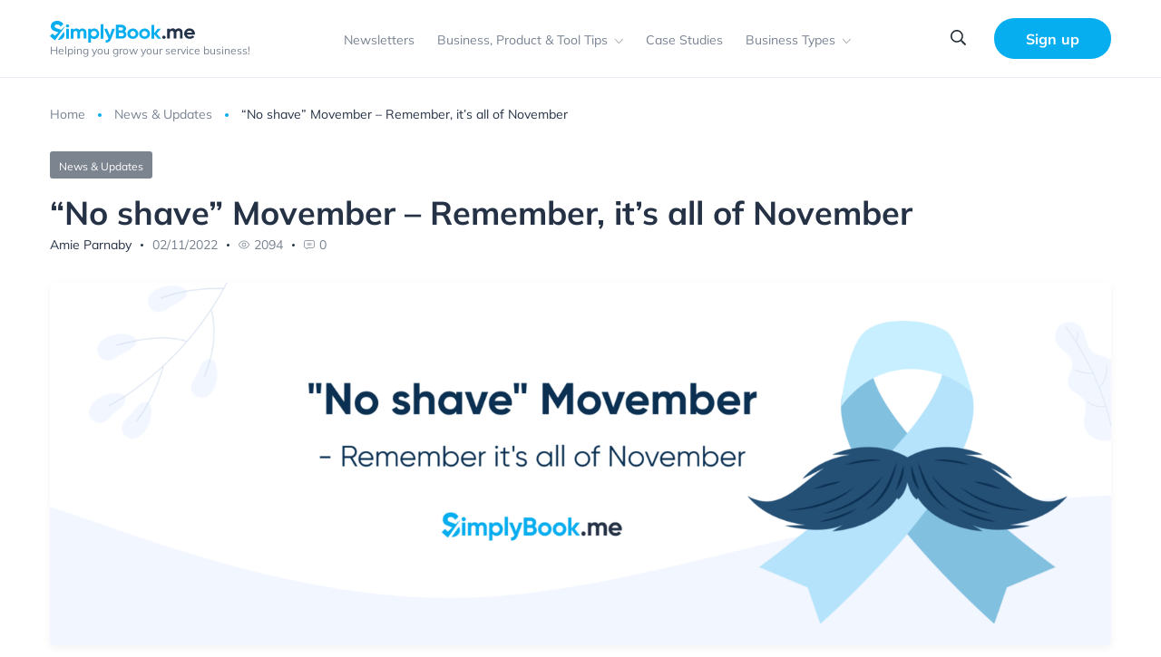

--- FILE ---
content_type: text/html; charset=UTF-8
request_url: https://news.simplybook.me/de/no-shave-movember-nicht-vergessen-es-ist-der-ganze-november/
body_size: 23245
content:
<!DOCTYPE html>
<html lang="de-DE">
<head>
	<meta charset="UTF-8">
	<meta name="viewport" content="width=device-width, initial-scale=1">
    <link rel="preconnect" href="https://counter.simplybook.me">
	<link rel="stylesheet"  href="https://cdn.jsdelivr.net/npm/swiper@9/swiper-bundle.min.css"/>
    <script type="text/javascript">
/* <![CDATA[ */
(()=>{var e={};e.g=function(){if("object"==typeof globalThis)return globalThis;try{return this||new Function("return this")()}catch(e){if("object"==typeof window)return window}}(),function({ampUrl:n,isCustomizePreview:t,isAmpDevMode:r,noampQueryVarName:o,noampQueryVarValue:s,disabledStorageKey:i,mobileUserAgents:a,regexRegex:c}){if("undefined"==typeof sessionStorage)return;const d=new RegExp(c);if(!a.some((e=>{const n=e.match(d);return!(!n||!new RegExp(n[1],n[2]).test(navigator.userAgent))||navigator.userAgent.includes(e)})))return;e.g.addEventListener("DOMContentLoaded",(()=>{const e=document.getElementById("amp-mobile-version-switcher");if(!e)return;e.hidden=!1;const n=e.querySelector("a[href]");n&&n.addEventListener("click",(()=>{sessionStorage.removeItem(i)}))}));const g=r&&["paired-browsing-non-amp","paired-browsing-amp"].includes(window.name);if(sessionStorage.getItem(i)||t||g)return;const u=new URL(location.href),m=new URL(n);m.hash=u.hash,u.searchParams.has(o)&&s===u.searchParams.get(o)?sessionStorage.setItem(i,"1"):m.href!==u.href&&(window.stop(),location.replace(m.href))}({"ampUrl":"https:\/\/news.simplybook.me\/de\/no-shave-movember-nicht-vergessen-es-ist-der-ganze-november\/?amp=1","noampQueryVarName":"noamp","noampQueryVarValue":"mobile","disabledStorageKey":"amp_mobile_redirect_disabled","mobileUserAgents":["Mobile","Android","Silk\/","Kindle","BlackBerry","Opera Mini","Opera Mobi"],"regexRegex":"^\\\/((?:.|\\n)+)\\\/([i]*)$","isCustomizePreview":false,"isAmpDevMode":false})})();
/* ]]> */
</script>
<meta name='robots' content='index, follow, max-image-preview:large, max-snippet:-1, max-video-preview:-1' />
	<style>img:is([sizes="auto" i], [sizes^="auto," i]) { contain-intrinsic-size: 3000px 1500px }</style>
	<link rel="alternate" hreflang="en" href="https://news.simplybook.me/no-shave-movember-remember-its-all-of-november/" />
<link rel="alternate" hreflang="fr" href="https://news.simplybook.me/fr/movember-sans-rasage-rappelez-vous-cest-tout-le-mois-de-novembre/" />
<link rel="alternate" hreflang="es" href="https://news.simplybook.me/es/no-shave-movember-recuerda-es-todo-noviembre/" />
<link rel="alternate" hreflang="pt-br" href="https://news.simplybook.me/pt-br/movember-no-shave-lembre-se-e-tudo-de-novembro/" />
<link rel="alternate" hreflang="de" href="https://news.simplybook.me/de/no-shave-movember-nicht-vergessen-es-ist-der-ganze-november/" />
<link rel="alternate" hreflang="x-default" href="https://news.simplybook.me/no-shave-movember-remember-its-all-of-november/" />

	<!-- This site is optimized with the Yoast SEO Premium plugin v24.6 (Yoast SEO v26.8) - https://yoast.com/product/yoast-seo-premium-wordpress/ -->
	<title>&quot;No shave&quot; Movember - Nicht vergessen, es ist der ganze November - Grow your service business and get more bookings - SimplyBook.me</title>
	<meta name="description" content="Beim Movember geht es darum, das Bewusstsein für bestimmte Probleme zu schärfen, mit denen Männer konfrontiert sind, und sie gleichzeitig daran zu erinnern, auf ihre körperliche Gesundheit zu achten und Hilfe in Anspruch zu nehmen." />
	<link rel="canonical" href="https://news.simplybook.me/de/no-shave-movember-nicht-vergessen-es-ist-der-ganze-november/" />
	<meta property="og:locale" content="de_DE" />
	<meta property="og:type" content="article" />
	<meta property="og:title" content="&quot;No shave&quot; Movember - Nicht vergessen, es ist der ganze November" />
	<meta property="og:description" content="Beim Movember geht es darum, das Bewusstsein für bestimmte Probleme zu schärfen, mit denen Männer konfrontiert sind, und sie gleichzeitig daran zu erinnern, auf ihre körperliche Gesundheit zu achten und Hilfe in Anspruch zu nehmen." />
	<meta property="og:url" content="https://news.simplybook.me/de/no-shave-movember-nicht-vergessen-es-ist-der-ganze-november/" />
	<meta property="og:site_name" content="Grow your service business and get more bookings - SimplyBook.me" />
	<meta property="article:published_time" content="2022-11-02T05:25:16+00:00" />
	<meta property="article:modified_time" content="2022-12-23T05:39:05+00:00" />
	<meta property="og:image" content="https://news.simplybook.me/wp-content/uploads/2022/11/blog_1.png" />
	<meta property="og:image:width" content="2340" />
	<meta property="og:image:height" content="800" />
	<meta property="og:image:type" content="image/png" />
	<meta name="author" content="Amie Parnaby" />
	<meta name="twitter:card" content="summary_large_image" />
	<meta name="twitter:label1" content="Verfasst von" />
	<meta name="twitter:data1" content="Amie Parnaby" />
	<meta name="twitter:label2" content="Geschätzte Lesezeit" />
	<meta name="twitter:data2" content="3 Minuten" />
	<script type="application/ld+json" class="yoast-schema-graph">{"@context":"https://schema.org","@graph":[{"@type":"Article","@id":"https://news.simplybook.me/de/no-shave-movember-nicht-vergessen-es-ist-der-ganze-november/#article","isPartOf":{"@id":"https://news.simplybook.me/de/no-shave-movember-nicht-vergessen-es-ist-der-ganze-november/"},"author":{"name":"Amie Parnaby","@id":"https://news.simplybook.me/de/#/schema/person/bb92c125e9d85bc57afb32fdc879f2af"},"headline":"&#8222;No shave&#8220; Movember &#8211; Nicht vergessen, es ist der ganze November","datePublished":"2022-11-02T05:25:16+00:00","dateModified":"2022-12-23T05:39:05+00:00","mainEntityOfPage":{"@id":"https://news.simplybook.me/de/no-shave-movember-nicht-vergessen-es-ist-der-ganze-november/"},"wordCount":531,"publisher":{"@id":"https://news.simplybook.me/de/#organization"},"image":{"@id":"https://news.simplybook.me/de/no-shave-movember-nicht-vergessen-es-ist-der-ganze-november/#primaryimage"},"thumbnailUrl":"https://news.simplybook.me/wp-content/uploads/2022/11/blog_1.png","articleSection":["Unkategorisiert"],"inLanguage":"de"},{"@type":"WebPage","@id":"https://news.simplybook.me/de/no-shave-movember-nicht-vergessen-es-ist-der-ganze-november/","url":"https://news.simplybook.me/de/no-shave-movember-nicht-vergessen-es-ist-der-ganze-november/","name":"\"No shave\" Movember - Nicht vergessen, es ist der ganze November - Grow your service business and get more bookings - SimplyBook.me","isPartOf":{"@id":"https://news.simplybook.me/de/#website"},"primaryImageOfPage":{"@id":"https://news.simplybook.me/de/no-shave-movember-nicht-vergessen-es-ist-der-ganze-november/#primaryimage"},"image":{"@id":"https://news.simplybook.me/de/no-shave-movember-nicht-vergessen-es-ist-der-ganze-november/#primaryimage"},"thumbnailUrl":"https://news.simplybook.me/wp-content/uploads/2022/11/blog_1.png","datePublished":"2022-11-02T05:25:16+00:00","dateModified":"2022-12-23T05:39:05+00:00","description":"Beim Movember geht es darum, das Bewusstsein für bestimmte Probleme zu schärfen, mit denen Männer konfrontiert sind, und sie gleichzeitig daran zu erinnern, auf ihre körperliche Gesundheit zu achten und Hilfe in Anspruch zu nehmen.","breadcrumb":{"@id":"https://news.simplybook.me/de/no-shave-movember-nicht-vergessen-es-ist-der-ganze-november/#breadcrumb"},"inLanguage":"de","potentialAction":[{"@type":"ReadAction","target":["https://news.simplybook.me/de/no-shave-movember-nicht-vergessen-es-ist-der-ganze-november/"]}]},{"@type":"ImageObject","inLanguage":"de","@id":"https://news.simplybook.me/de/no-shave-movember-nicht-vergessen-es-ist-der-ganze-november/#primaryimage","url":"https://news.simplybook.me/wp-content/uploads/2022/11/blog_1.png","contentUrl":"https://news.simplybook.me/wp-content/uploads/2022/11/blog_1.png","width":2340,"height":800,"caption":"Movember"},{"@type":"BreadcrumbList","@id":"https://news.simplybook.me/de/no-shave-movember-nicht-vergessen-es-ist-der-ganze-november/#breadcrumb","itemListElement":[{"@type":"ListItem","position":1,"name":"Home","item":"https://news.simplybook.me/de/"},{"@type":"ListItem","position":2,"name":"&#8222;No shave&#8220; Movember &#8211; Nicht vergessen, es ist der ganze November"}]},{"@type":"WebSite","@id":"https://news.simplybook.me/de/#website","url":"https://news.simplybook.me/de/","name":"Grow your service business and get more bookings - SimplyBook.me","description":"Helping you grow your service business!","publisher":{"@id":"https://news.simplybook.me/de/#organization"},"potentialAction":[{"@type":"SearchAction","target":{"@type":"EntryPoint","urlTemplate":"https://news.simplybook.me/de/?s={search_term_string}"},"query-input":{"@type":"PropertyValueSpecification","valueRequired":true,"valueName":"search_term_string"}}],"inLanguage":"de"},{"@type":"Organization","@id":"https://news.simplybook.me/de/#organization","name":"Grow your service business and get more bookings - SimplyBook.me","url":"https://news.simplybook.me/de/","logo":{"@type":"ImageObject","inLanguage":"de","@id":"https://news.simplybook.me/de/#/schema/logo/image/","url":"https://news.simplybook.me/wp-content/uploads/2020/10/cropped-cropped-Logo-2.png","contentUrl":"https://news.simplybook.me/wp-content/uploads/2020/10/cropped-cropped-Logo-2.png","width":160,"height":25,"caption":"Grow your service business and get more bookings - SimplyBook.me"},"image":{"@id":"https://news.simplybook.me/de/#/schema/logo/image/"}},{"@type":"Person","@id":"https://news.simplybook.me/de/#/schema/person/bb92c125e9d85bc57afb32fdc879f2af","name":"Amie Parnaby","image":{"@type":"ImageObject","inLanguage":"de","@id":"https://news.simplybook.me/de/#/schema/person/image/","url":"https://secure.gravatar.com/avatar/54f078a34a0da8319df1266e08b6c4f728c04bf515a296518cf6226ac2f1d03e?s=96&d=mm&r=g","contentUrl":"https://secure.gravatar.com/avatar/54f078a34a0da8319df1266e08b6c4f728c04bf515a296518cf6226ac2f1d03e?s=96&d=mm&r=g","caption":"Amie Parnaby"},"url":"https://news.simplybook.me/de/author/amie/"}]}</script>
	<!-- / Yoast SEO Premium plugin. -->


<link rel='dns-prefetch' href='//cdnjs.cloudflare.com' />
<link rel="alternate" type="application/rss+xml" title="Grow your service business and get more bookings - SimplyBook.me &raquo; Kommentar-Feed zu &#8222;No shave&#8220; Movember &#8211; Nicht vergessen, es ist der ganze November" href="https://news.simplybook.me/de/no-shave-movember-nicht-vergessen-es-ist-der-ganze-november/feed/" />
<script type="text/javascript">
/* <![CDATA[ */
window._wpemojiSettings = {"baseUrl":"https:\/\/s.w.org\/images\/core\/emoji\/16.0.1\/72x72\/","ext":".png","svgUrl":"https:\/\/s.w.org\/images\/core\/emoji\/16.0.1\/svg\/","svgExt":".svg","source":{"concatemoji":"https:\/\/news.simplybook.me\/wp-includes\/js\/wp-emoji-release.min.js?ver=6.8.3"}};
/*! This file is auto-generated */
!function(s,n){var o,i,e;function c(e){try{var t={supportTests:e,timestamp:(new Date).valueOf()};sessionStorage.setItem(o,JSON.stringify(t))}catch(e){}}function p(e,t,n){e.clearRect(0,0,e.canvas.width,e.canvas.height),e.fillText(t,0,0);var t=new Uint32Array(e.getImageData(0,0,e.canvas.width,e.canvas.height).data),a=(e.clearRect(0,0,e.canvas.width,e.canvas.height),e.fillText(n,0,0),new Uint32Array(e.getImageData(0,0,e.canvas.width,e.canvas.height).data));return t.every(function(e,t){return e===a[t]})}function u(e,t){e.clearRect(0,0,e.canvas.width,e.canvas.height),e.fillText(t,0,0);for(var n=e.getImageData(16,16,1,1),a=0;a<n.data.length;a++)if(0!==n.data[a])return!1;return!0}function f(e,t,n,a){switch(t){case"flag":return n(e,"\ud83c\udff3\ufe0f\u200d\u26a7\ufe0f","\ud83c\udff3\ufe0f\u200b\u26a7\ufe0f")?!1:!n(e,"\ud83c\udde8\ud83c\uddf6","\ud83c\udde8\u200b\ud83c\uddf6")&&!n(e,"\ud83c\udff4\udb40\udc67\udb40\udc62\udb40\udc65\udb40\udc6e\udb40\udc67\udb40\udc7f","\ud83c\udff4\u200b\udb40\udc67\u200b\udb40\udc62\u200b\udb40\udc65\u200b\udb40\udc6e\u200b\udb40\udc67\u200b\udb40\udc7f");case"emoji":return!a(e,"\ud83e\udedf")}return!1}function g(e,t,n,a){var r="undefined"!=typeof WorkerGlobalScope&&self instanceof WorkerGlobalScope?new OffscreenCanvas(300,150):s.createElement("canvas"),o=r.getContext("2d",{willReadFrequently:!0}),i=(o.textBaseline="top",o.font="600 32px Arial",{});return e.forEach(function(e){i[e]=t(o,e,n,a)}),i}function t(e){var t=s.createElement("script");t.src=e,t.defer=!0,s.head.appendChild(t)}"undefined"!=typeof Promise&&(o="wpEmojiSettingsSupports",i=["flag","emoji"],n.supports={everything:!0,everythingExceptFlag:!0},e=new Promise(function(e){s.addEventListener("DOMContentLoaded",e,{once:!0})}),new Promise(function(t){var n=function(){try{var e=JSON.parse(sessionStorage.getItem(o));if("object"==typeof e&&"number"==typeof e.timestamp&&(new Date).valueOf()<e.timestamp+604800&&"object"==typeof e.supportTests)return e.supportTests}catch(e){}return null}();if(!n){if("undefined"!=typeof Worker&&"undefined"!=typeof OffscreenCanvas&&"undefined"!=typeof URL&&URL.createObjectURL&&"undefined"!=typeof Blob)try{var e="postMessage("+g.toString()+"("+[JSON.stringify(i),f.toString(),p.toString(),u.toString()].join(",")+"));",a=new Blob([e],{type:"text/javascript"}),r=new Worker(URL.createObjectURL(a),{name:"wpTestEmojiSupports"});return void(r.onmessage=function(e){c(n=e.data),r.terminate(),t(n)})}catch(e){}c(n=g(i,f,p,u))}t(n)}).then(function(e){for(var t in e)n.supports[t]=e[t],n.supports.everything=n.supports.everything&&n.supports[t],"flag"!==t&&(n.supports.everythingExceptFlag=n.supports.everythingExceptFlag&&n.supports[t]);n.supports.everythingExceptFlag=n.supports.everythingExceptFlag&&!n.supports.flag,n.DOMReady=!1,n.readyCallback=function(){n.DOMReady=!0}}).then(function(){return e}).then(function(){var e;n.supports.everything||(n.readyCallback(),(e=n.source||{}).concatemoji?t(e.concatemoji):e.wpemoji&&e.twemoji&&(t(e.twemoji),t(e.wpemoji)))}))}((window,document),window._wpemojiSettings);
/* ]]> */
</script>
<style id='wp-emoji-styles-inline-css' type='text/css'>

	img.wp-smiley, img.emoji {
		display: inline !important;
		border: none !important;
		box-shadow: none !important;
		height: 1em !important;
		width: 1em !important;
		margin: 0 0.07em !important;
		vertical-align: -0.1em !important;
		background: none !important;
		padding: 0 !important;
	}
</style>
<link rel='stylesheet' id='wp-block-library-css' href='https://news.simplybook.me/wp-includes/css/dist/block-library/style.min.css?ver=6.8.3' type='text/css' media='all' />
<style id='classic-theme-styles-inline-css' type='text/css'>
/*! This file is auto-generated */
.wp-block-button__link{color:#fff;background-color:#32373c;border-radius:9999px;box-shadow:none;text-decoration:none;padding:calc(.667em + 2px) calc(1.333em + 2px);font-size:1.125em}.wp-block-file__button{background:#32373c;color:#fff;text-decoration:none}
</style>
<style id='simplybook-widget-style-inline-css' type='text/css'>
.wp-sb *{box-sizing:border-box}.wp-sb h1,.wp-sb h2,.wp-sb h3,.wp-sb h4,.wp-sb ol,.wp-sb p,.wp-sb ul{margin:0}.wp-sb .color-primary{color:#06adef}.wp-sb .color-neutral-dark{color:#0b3052}.wp-sb .color-danger{color:#ff3259}.wp-sb .color-success{color:#00d38b}.wp-sb .--fw-bold{font-weight:700}.wp-sb .--fw-semibold{font-weight:500}.wp-sb .--fw-normal{font-weight:400}.wp-sb .--fw-light{font-weight:300}.wp-sb--p{font-family:Noto Sans,sans-serif;font-size:14px;font-weight:400;line-height:1.44;margin:0;padding:0}.wp-sb--p_secondary{color:#788291}.wp-sb--p_primary{color:#0b3052}.wp-sb--p_small{font-size:12px}.wp-sb--p_caption{font-size:16px}.wp-sb--p_hint{border-left:4px solid #06adef;color:#788291;font-style:italic;font-weight:400;line-height:1.22;padding-bottom:1px;padding-left:4px;padding-top:1px}.wp-sb--p.--fw-bold{font-weight:700}.wp-sb--p.--fw-semibold{font-weight:500}.wp-sb--p.--fw-normal{font-weight:400}.wp-sb--p.--fw-light{font-weight:300}.wp-sb--title{font-family:Mulish,sans-serif;font-weight:700;letter-spacing:.01em;line-height:1.46;margin:0;padding:0}.wp-sb--title_h2{font-size:24px}.wp-sb--title_h3{font-size:18px}.wp-sb--title_h4{font-size:16px}.wp-sb--title.--fw-bold{font-weight:700}.wp-sb--title.--fw-semibold{font-weight:500}.wp-sb--title.--fw-normal{font-weight:400}.wp-sb--title.--fw-light{font-weight:300}.custom-checkbox{align-items:center;display:flex;justify-content:flex-start;position:relative}.custom-checkbox--input{display:block!important;height:26px!important;margin:0!important;opacity:0!important;padding:0!important;position:absolute;right:0;top:0;width:46px!important;z-index:2}.custom-checkbox--label{align-items:center;display:flex;flex:1;gap:4px 6px;justify-content:flex-start;margin:0!important;padding:0!important}.custom-checkbox--checkbox{background:#fff;border:1px solid #d5e0f0;border-radius:25px;cursor:pointer;display:inline-block;height:26px;max-width:46px;min-width:46px;position:relative;width:46px}.custom-checkbox--icon{background:#abbccc;border-radius:20px;height:20px;left:2px;position:absolute;top:2px;transition:all .3s ease-in-out;width:20px}.custom-checkbox input[type=checkbox]:checked+.custom-checkbox--checkbox .custom-checkbox--icon{background:#06adef;transform:translateX(20px)}.sb-widget-container{align-items:center;background:#f1f6ff;border:1px solid #d5e0f0;border-radius:8px;display:flex;flex-wrap:wrap;gap:10px 6px;justify-content:center;margin:22px 0;padding:24px 30px;position:relative;text-align:center}.sb-widget-container .sb-widget-icon{color:#06adef;font-size:25px!important;height:25px!important;line-height:.6;width:25px!important}.sb-widget-container .sb-widget-title{color:#06adef;display:inline-block;font-size:24px;font-weight:700;line-height:1.22;margin:0;padding:0;width:auto}.sb-widget-container .--subtitle.wp-sb--p{font-weight:300;margin-bottom:0;margin-top:20px;width:100%}.sb-widget-container .wp-sb--p{color:#0b3052;font-size:14px;line-height:1.4;margin:0;padding:0;width:100%}.sb-widget-container .wp-sb--p_secondary{color:#788291}.sb-widget-container .sb-widget-predefined{font-size:16px;font-weight:500;margin:0;padding:0;width:100%}.sb-widget-container .sb-widget-edit-btn{align-items:center;background:#06adef;border-radius:6px;color:#fff;display:inline-flex;font-size:14px;justify-content:center;margin-top:8px;min-height:36px;padding:4px 25px;position:relative;text-align:center}.sb-widget-container .sb-widget-edit-btn:focus,.sb-widget-container .sb-widget-edit-btn:hover{background:#059bd6;color:#fff}.sb-widget-container .sb-widget-save-btn{margin-top:20px}.sb-widget-container .sb-widget-alert{color:#ff3259;display:inline-block;font-size:16px;font-style:italic;margin:0;padding:0;text-align:center;width:100%}.sb-widget-container .sb-widget-alert a{border:0;color:#ff3259;text-decoration:underline}.wp-sb-popup-info{border-bottom:1px solid #d5e0f0;display:flex;flex-direction:column;gap:12px;margin-bottom:22px;max-width:480px;padding-bottom:22px}.wp-sb-popup-info p{color:#0b3052;font-size:13px;margin:0;padding:0}.wp-sb-popup-predefine-form{display:flex;flex-direction:column;gap:16px;margin-bottom:22px}.wp-sb-popup-predefine-form .components-base-control{margin:0;padding:0;width:100%}.wp-sb-popup-predefine-form .components-base-control__label{color:#0b3052;font-size:14px;text-transform:unset}.wp-sb-popup-predefine-form .components-base-control__field{margin:0;padding:0}.wp-sb-popup-predefine-form .components-base-control__field .components-select-control{align-items:center;flex-direction:row;flex-wrap:wrap;gap:4px;margin:0;padding:0}.wp-sb-popup-predefine-form .components-base-control__field .components-flex-item{flex-basis:200px;flex-grow:1}.wp-sb-popup-predefine-form .components-base-control__field .components-input-control__container{flex:unset;flex-basis:200px;flex-grow:1;width:auto}.wp-sb-popup-predefine-form .components-base-control__field .components-input-control__container .components-select-control__input{border-radius:6px;font-size:14px;height:36px;padding-left:18px;padding-right:30px}.wp-sb-popup-predefine-form .components-base-control__field .components-input-control__container .components-input-control__backdrop{border-color:#d5e0f0;border-radius:6px}.wp-sb-popup-predefine-btnBar{align-items:stretch;display:flex;flex-wrap:wrap;gap:8px;justify-content:flex-end}.wp-sb-popup-predefine-btnBar button{align-items:center;border-radius:6px;display:inline-flex;font-size:14px;font-weight:500;justify-content:center;min-height:36px;min-width:110px;padding:4px 25px;text-align:center}.wp-sb-popup-predefine-btnBar button.components-button.is-primary{background:#06adef;color:#fff}.wp-sb-popup-predefine-btnBar button.components-button.is-primary:focus,.wp-sb-popup-predefine-btnBar button.components-button.is-primary:hover{background:#059bd6;color:#fff}.components-modal__frame.sb-widget-modal .components-panel__body.is-opened{border-bottom:none;padding-bottom:0}.sb-widget-preview-modal{width:80%}

</style>
<style id='global-styles-inline-css' type='text/css'>
:root{--wp--preset--aspect-ratio--square: 1;--wp--preset--aspect-ratio--4-3: 4/3;--wp--preset--aspect-ratio--3-4: 3/4;--wp--preset--aspect-ratio--3-2: 3/2;--wp--preset--aspect-ratio--2-3: 2/3;--wp--preset--aspect-ratio--16-9: 16/9;--wp--preset--aspect-ratio--9-16: 9/16;--wp--preset--color--black: #000000;--wp--preset--color--cyan-bluish-gray: #abb8c3;--wp--preset--color--white: #ffffff;--wp--preset--color--pale-pink: #f78da7;--wp--preset--color--vivid-red: #cf2e2e;--wp--preset--color--luminous-vivid-orange: #ff6900;--wp--preset--color--luminous-vivid-amber: #fcb900;--wp--preset--color--light-green-cyan: #7bdcb5;--wp--preset--color--vivid-green-cyan: #00d084;--wp--preset--color--pale-cyan-blue: #8ed1fc;--wp--preset--color--vivid-cyan-blue: #0693e3;--wp--preset--color--vivid-purple: #9b51e0;--wp--preset--gradient--vivid-cyan-blue-to-vivid-purple: linear-gradient(135deg,rgba(6,147,227,1) 0%,rgb(155,81,224) 100%);--wp--preset--gradient--light-green-cyan-to-vivid-green-cyan: linear-gradient(135deg,rgb(122,220,180) 0%,rgb(0,208,130) 100%);--wp--preset--gradient--luminous-vivid-amber-to-luminous-vivid-orange: linear-gradient(135deg,rgba(252,185,0,1) 0%,rgba(255,105,0,1) 100%);--wp--preset--gradient--luminous-vivid-orange-to-vivid-red: linear-gradient(135deg,rgba(255,105,0,1) 0%,rgb(207,46,46) 100%);--wp--preset--gradient--very-light-gray-to-cyan-bluish-gray: linear-gradient(135deg,rgb(238,238,238) 0%,rgb(169,184,195) 100%);--wp--preset--gradient--cool-to-warm-spectrum: linear-gradient(135deg,rgb(74,234,220) 0%,rgb(151,120,209) 20%,rgb(207,42,186) 40%,rgb(238,44,130) 60%,rgb(251,105,98) 80%,rgb(254,248,76) 100%);--wp--preset--gradient--blush-light-purple: linear-gradient(135deg,rgb(255,206,236) 0%,rgb(152,150,240) 100%);--wp--preset--gradient--blush-bordeaux: linear-gradient(135deg,rgb(254,205,165) 0%,rgb(254,45,45) 50%,rgb(107,0,62) 100%);--wp--preset--gradient--luminous-dusk: linear-gradient(135deg,rgb(255,203,112) 0%,rgb(199,81,192) 50%,rgb(65,88,208) 100%);--wp--preset--gradient--pale-ocean: linear-gradient(135deg,rgb(255,245,203) 0%,rgb(182,227,212) 50%,rgb(51,167,181) 100%);--wp--preset--gradient--electric-grass: linear-gradient(135deg,rgb(202,248,128) 0%,rgb(113,206,126) 100%);--wp--preset--gradient--midnight: linear-gradient(135deg,rgb(2,3,129) 0%,rgb(40,116,252) 100%);--wp--preset--font-size--small: 13px;--wp--preset--font-size--medium: 20px;--wp--preset--font-size--large: 36px;--wp--preset--font-size--x-large: 42px;--wp--preset--spacing--20: 0.44rem;--wp--preset--spacing--30: 0.67rem;--wp--preset--spacing--40: 1rem;--wp--preset--spacing--50: 1.5rem;--wp--preset--spacing--60: 2.25rem;--wp--preset--spacing--70: 3.38rem;--wp--preset--spacing--80: 5.06rem;--wp--preset--shadow--natural: 6px 6px 9px rgba(0, 0, 0, 0.2);--wp--preset--shadow--deep: 12px 12px 50px rgba(0, 0, 0, 0.4);--wp--preset--shadow--sharp: 6px 6px 0px rgba(0, 0, 0, 0.2);--wp--preset--shadow--outlined: 6px 6px 0px -3px rgba(255, 255, 255, 1), 6px 6px rgba(0, 0, 0, 1);--wp--preset--shadow--crisp: 6px 6px 0px rgba(0, 0, 0, 1);}:where(.is-layout-flex){gap: 0.5em;}:where(.is-layout-grid){gap: 0.5em;}body .is-layout-flex{display: flex;}.is-layout-flex{flex-wrap: wrap;align-items: center;}.is-layout-flex > :is(*, div){margin: 0;}body .is-layout-grid{display: grid;}.is-layout-grid > :is(*, div){margin: 0;}:where(.wp-block-columns.is-layout-flex){gap: 2em;}:where(.wp-block-columns.is-layout-grid){gap: 2em;}:where(.wp-block-post-template.is-layout-flex){gap: 1.25em;}:where(.wp-block-post-template.is-layout-grid){gap: 1.25em;}.has-black-color{color: var(--wp--preset--color--black) !important;}.has-cyan-bluish-gray-color{color: var(--wp--preset--color--cyan-bluish-gray) !important;}.has-white-color{color: var(--wp--preset--color--white) !important;}.has-pale-pink-color{color: var(--wp--preset--color--pale-pink) !important;}.has-vivid-red-color{color: var(--wp--preset--color--vivid-red) !important;}.has-luminous-vivid-orange-color{color: var(--wp--preset--color--luminous-vivid-orange) !important;}.has-luminous-vivid-amber-color{color: var(--wp--preset--color--luminous-vivid-amber) !important;}.has-light-green-cyan-color{color: var(--wp--preset--color--light-green-cyan) !important;}.has-vivid-green-cyan-color{color: var(--wp--preset--color--vivid-green-cyan) !important;}.has-pale-cyan-blue-color{color: var(--wp--preset--color--pale-cyan-blue) !important;}.has-vivid-cyan-blue-color{color: var(--wp--preset--color--vivid-cyan-blue) !important;}.has-vivid-purple-color{color: var(--wp--preset--color--vivid-purple) !important;}.has-black-background-color{background-color: var(--wp--preset--color--black) !important;}.has-cyan-bluish-gray-background-color{background-color: var(--wp--preset--color--cyan-bluish-gray) !important;}.has-white-background-color{background-color: var(--wp--preset--color--white) !important;}.has-pale-pink-background-color{background-color: var(--wp--preset--color--pale-pink) !important;}.has-vivid-red-background-color{background-color: var(--wp--preset--color--vivid-red) !important;}.has-luminous-vivid-orange-background-color{background-color: var(--wp--preset--color--luminous-vivid-orange) !important;}.has-luminous-vivid-amber-background-color{background-color: var(--wp--preset--color--luminous-vivid-amber) !important;}.has-light-green-cyan-background-color{background-color: var(--wp--preset--color--light-green-cyan) !important;}.has-vivid-green-cyan-background-color{background-color: var(--wp--preset--color--vivid-green-cyan) !important;}.has-pale-cyan-blue-background-color{background-color: var(--wp--preset--color--pale-cyan-blue) !important;}.has-vivid-cyan-blue-background-color{background-color: var(--wp--preset--color--vivid-cyan-blue) !important;}.has-vivid-purple-background-color{background-color: var(--wp--preset--color--vivid-purple) !important;}.has-black-border-color{border-color: var(--wp--preset--color--black) !important;}.has-cyan-bluish-gray-border-color{border-color: var(--wp--preset--color--cyan-bluish-gray) !important;}.has-white-border-color{border-color: var(--wp--preset--color--white) !important;}.has-pale-pink-border-color{border-color: var(--wp--preset--color--pale-pink) !important;}.has-vivid-red-border-color{border-color: var(--wp--preset--color--vivid-red) !important;}.has-luminous-vivid-orange-border-color{border-color: var(--wp--preset--color--luminous-vivid-orange) !important;}.has-luminous-vivid-amber-border-color{border-color: var(--wp--preset--color--luminous-vivid-amber) !important;}.has-light-green-cyan-border-color{border-color: var(--wp--preset--color--light-green-cyan) !important;}.has-vivid-green-cyan-border-color{border-color: var(--wp--preset--color--vivid-green-cyan) !important;}.has-pale-cyan-blue-border-color{border-color: var(--wp--preset--color--pale-cyan-blue) !important;}.has-vivid-cyan-blue-border-color{border-color: var(--wp--preset--color--vivid-cyan-blue) !important;}.has-vivid-purple-border-color{border-color: var(--wp--preset--color--vivid-purple) !important;}.has-vivid-cyan-blue-to-vivid-purple-gradient-background{background: var(--wp--preset--gradient--vivid-cyan-blue-to-vivid-purple) !important;}.has-light-green-cyan-to-vivid-green-cyan-gradient-background{background: var(--wp--preset--gradient--light-green-cyan-to-vivid-green-cyan) !important;}.has-luminous-vivid-amber-to-luminous-vivid-orange-gradient-background{background: var(--wp--preset--gradient--luminous-vivid-amber-to-luminous-vivid-orange) !important;}.has-luminous-vivid-orange-to-vivid-red-gradient-background{background: var(--wp--preset--gradient--luminous-vivid-orange-to-vivid-red) !important;}.has-very-light-gray-to-cyan-bluish-gray-gradient-background{background: var(--wp--preset--gradient--very-light-gray-to-cyan-bluish-gray) !important;}.has-cool-to-warm-spectrum-gradient-background{background: var(--wp--preset--gradient--cool-to-warm-spectrum) !important;}.has-blush-light-purple-gradient-background{background: var(--wp--preset--gradient--blush-light-purple) !important;}.has-blush-bordeaux-gradient-background{background: var(--wp--preset--gradient--blush-bordeaux) !important;}.has-luminous-dusk-gradient-background{background: var(--wp--preset--gradient--luminous-dusk) !important;}.has-pale-ocean-gradient-background{background: var(--wp--preset--gradient--pale-ocean) !important;}.has-electric-grass-gradient-background{background: var(--wp--preset--gradient--electric-grass) !important;}.has-midnight-gradient-background{background: var(--wp--preset--gradient--midnight) !important;}.has-small-font-size{font-size: var(--wp--preset--font-size--small) !important;}.has-medium-font-size{font-size: var(--wp--preset--font-size--medium) !important;}.has-large-font-size{font-size: var(--wp--preset--font-size--large) !important;}.has-x-large-font-size{font-size: var(--wp--preset--font-size--x-large) !important;}
:where(.wp-block-post-template.is-layout-flex){gap: 1.25em;}:where(.wp-block-post-template.is-layout-grid){gap: 1.25em;}
:where(.wp-block-columns.is-layout-flex){gap: 2em;}:where(.wp-block-columns.is-layout-grid){gap: 2em;}
:root :where(.wp-block-pullquote){font-size: 1.5em;line-height: 1.6;}
</style>
<link rel='stylesheet' id='wpml-legacy-horizontal-list-0-css' href='https://news.simplybook.me/wp-content/plugins/sitepress-multilingual-cms/templates/language-switchers/legacy-list-horizontal/style.min.css?ver=1' type='text/css' media='all' />
<style id='wpml-legacy-horizontal-list-0-inline-css' type='text/css'>
.wpml-ls-statics-footer a, .wpml-ls-statics-footer .wpml-ls-sub-menu a, .wpml-ls-statics-footer .wpml-ls-sub-menu a:link, .wpml-ls-statics-footer li:not(.wpml-ls-current-language) .wpml-ls-link, .wpml-ls-statics-footer li:not(.wpml-ls-current-language) .wpml-ls-link:link {color:#444444;background-color:#ffffff;}.wpml-ls-statics-footer .wpml-ls-sub-menu a:hover,.wpml-ls-statics-footer .wpml-ls-sub-menu a:focus, .wpml-ls-statics-footer .wpml-ls-sub-menu a:link:hover, .wpml-ls-statics-footer .wpml-ls-sub-menu a:link:focus {color:#000000;background-color:#eeeeee;}.wpml-ls-statics-footer .wpml-ls-current-language > a {color:#444444;background-color:#ffffff;}.wpml-ls-statics-footer .wpml-ls-current-language:hover>a, .wpml-ls-statics-footer .wpml-ls-current-language>a:focus {color:#000000;background-color:#eeeeee;}
</style>
<link rel='stylesheet' id='wpml-legacy-post-translations-0-css' href='https://news.simplybook.me/wp-content/plugins/sitepress-multilingual-cms/templates/language-switchers/legacy-post-translations/style.min.css?ver=1' type='text/css' media='all' />
<link rel='stylesheet' id='simplybook-main-css' href='https://news.simplybook.me/wp-content/themes/simplybook_main/style.css?ver=1.5' type='text/css' media='all' />
<link rel='stylesheet' id='dashicons-css' href='https://news.simplybook.me/wp-includes/css/dashicons.min.css?ver=6.8.3' type='text/css' media='all' />
<link rel='stylesheet' id='wp-jquery-ui-dialog-css' href='https://news.simplybook.me/wp-includes/css/jquery-ui-dialog.min.css?ver=6.8.3' type='text/css' media='all' />
<link rel='stylesheet' id='otgs-dialogs-css' href='https://news.simplybook.me/wp-content/plugins/sitepress-multilingual-cms/res/css/otgs-dialogs.css?ver=486900' type='text/css' media='all' />
<link rel='stylesheet' id='otgs-icons-css' href='https://news.simplybook.me/wp-content/plugins/sitepress-multilingual-cms/vendor/otgs/icons/css/otgs-icons.css?ver=104' type='text/css' media='all' />
<link rel='stylesheet' id='wpml-tf-frontend-css' href='https://news.simplybook.me/wp-content/plugins/sitepress-multilingual-cms/res/css/translation-feedback/front-style.css?ver=486900' type='text/css' media='all' />
<link rel='stylesheet' id='sib-front-css-css' href='https://news.simplybook.me/wp-content/plugins/mailin/css/mailin-front.css?ver=6.8.3' type='text/css' media='all' />
<script type="text/javascript" id="wpml-cookie-js-extra">
/* <![CDATA[ */
var wpml_cookies = {"wp-wpml_current_language":{"value":"de","expires":1,"path":"\/"}};
var wpml_cookies = {"wp-wpml_current_language":{"value":"de","expires":1,"path":"\/"}};
/* ]]> */
</script>
<script type="text/javascript" src="https://news.simplybook.me/wp-content/plugins/sitepress-multilingual-cms/res/js/cookies/language-cookie.js?ver=486900" id="wpml-cookie-js" defer="defer" data-wp-strategy="defer"></script>
<script type="text/javascript" id="wpml-browser-redirect-js-extra">
/* <![CDATA[ */
var wpml_browser_redirect_params = {"pageLanguage":"de","languageUrls":{"en_us":"https:\/\/news.simplybook.me\/no-shave-movember-remember-its-all-of-november\/","en":"https:\/\/news.simplybook.me\/no-shave-movember-remember-its-all-of-november\/","us":"https:\/\/news.simplybook.me\/no-shave-movember-remember-its-all-of-november\/","fr_fr":"https:\/\/news.simplybook.me\/fr\/movember-sans-rasage-rappelez-vous-cest-tout-le-mois-de-novembre\/","fr":"https:\/\/news.simplybook.me\/fr\/movember-sans-rasage-rappelez-vous-cest-tout-le-mois-de-novembre\/","es_es":"https:\/\/news.simplybook.me\/es\/no-shave-movember-recuerda-es-todo-noviembre\/","es":"https:\/\/news.simplybook.me\/es\/no-shave-movember-recuerda-es-todo-noviembre\/","pt_br":"https:\/\/news.simplybook.me\/pt-br\/movember-no-shave-lembre-se-e-tudo-de-novembro\/","pt":"https:\/\/news.simplybook.me\/pt-br\/movember-no-shave-lembre-se-e-tudo-de-novembro\/","br":"https:\/\/news.simplybook.me\/pt-br\/movember-no-shave-lembre-se-e-tudo-de-novembro\/","pt-br":"https:\/\/news.simplybook.me\/pt-br\/movember-no-shave-lembre-se-e-tudo-de-novembro\/","de_de":"https:\/\/news.simplybook.me\/de\/no-shave-movember-nicht-vergessen-es-ist-der-ganze-november\/","de":"https:\/\/news.simplybook.me\/de\/no-shave-movember-nicht-vergessen-es-ist-der-ganze-november\/"},"cookie":{"name":"_icl_visitor_lang_js","domain":"news.simplybook.me","path":"\/","expiration":48}};
/* ]]> */
</script>
<script type="text/javascript" src="https://news.simplybook.me/wp-content/plugins/sitepress-multilingual-cms/dist/js/browser-redirect/app.js?ver=486900" id="wpml-browser-redirect-js"></script>
<script type="text/javascript" src="https://news.simplybook.me/wp-content/plugins/sitepress-multilingual-cms/res/js/translation-feedback/wpml-tf-frontend-script.js?ver=486900" id="wpml-tf-frontend-js" defer="defer" data-wp-strategy="defer"></script>
<script type="text/javascript" src="https://news.simplybook.me/wp-includes/js/jquery/jquery.min.js?ver=3.7.1" id="jquery-core-js"></script>
<script type="text/javascript" src="https://news.simplybook.me/wp-includes/js/jquery/jquery-migrate.min.js?ver=3.4.1" id="jquery-migrate-js"></script>
<script type="text/javascript" id="sib-front-js-js-extra">
/* <![CDATA[ */
var sibErrMsg = {"invalidMail":"Please fill out valid email address","requiredField":"Please fill out required fields","invalidDateFormat":"Please fill out valid date format","invalidSMSFormat":"Please fill out valid phone number"};
var ajax_sib_front_object = {"ajax_url":"https:\/\/news.simplybook.me\/wp-admin\/admin-ajax.php","ajax_nonce":"0d97d5c214","flag_url":"https:\/\/news.simplybook.me\/wp-content\/plugins\/mailin\/img\/flags\/"};
/* ]]> */
</script>
<script type="text/javascript" src="https://news.simplybook.me/wp-content/plugins/mailin/js/mailin-front.js?ver=1768487617" id="sib-front-js-js"></script>
<link rel="https://api.w.org/" href="https://news.simplybook.me/de/wp-json/" /><link rel="alternate" title="JSON" type="application/json" href="https://news.simplybook.me/de/wp-json/wp/v2/posts/20134" /><link rel="EditURI" type="application/rsd+xml" title="RSD" href="https://news.simplybook.me/xmlrpc.php?rsd" />
<meta name="generator" content="WordPress 6.8.3" />
<link rel='shortlink' href='https://news.simplybook.me/de/?p=20134' />
<link rel="alternate" title="oEmbed (JSON)" type="application/json+oembed" href="https://news.simplybook.me/de/wp-json/oembed/1.0/embed?url=https%3A%2F%2Fnews.simplybook.me%2Fde%2Fno-shave-movember-nicht-vergessen-es-ist-der-ganze-november%2F" />
<link rel="alternate" title="oEmbed (XML)" type="text/xml+oembed" href="https://news.simplybook.me/de/wp-json/oembed/1.0/embed?url=https%3A%2F%2Fnews.simplybook.me%2Fde%2Fno-shave-movember-nicht-vergessen-es-ist-der-ganze-november%2F&#038;format=xml" />
<meta name="generator" content="WPML ver:4.8.6 stt:9,12,1,4,3,38,42,2,50;" />

		<!-- GA Google Analytics @ https://m0n.co/ga -->
		<script>
			(function(i,s,o,g,r,a,m){i['GoogleAnalyticsObject']=r;i[r]=i[r]||function(){
			(i[r].q=i[r].q||[]).push(arguments)},i[r].l=1*new Date();a=s.createElement(o),
			m=s.getElementsByTagName(o)[0];a.async=1;a.src=g;m.parentNode.insertBefore(a,m)
			})(window,document,'script','https://www.google-analytics.com/analytics.js','ga');
			ga('create', 'UA-70295730-5', 'auto');
			ga('set', 'anonymizeIp', true);
			ga('send', 'pageview');
		</script>

	<link rel="alternate" type="text/html" media="only screen and (max-width: 640px)" href="https://news.simplybook.me/de/no-shave-movember-nicht-vergessen-es-ist-der-ganze-november/?amp=1"><link rel="amphtml" href="https://news.simplybook.me/de/no-shave-movember-nicht-vergessen-es-ist-der-ganze-november/?amp=1"><style>#amp-mobile-version-switcher{left:0;position:absolute;width:100%;z-index:100}#amp-mobile-version-switcher>a{background-color:#444;border:0;color:#eaeaea;display:block;font-family:-apple-system,BlinkMacSystemFont,Segoe UI,Roboto,Oxygen-Sans,Ubuntu,Cantarell,Helvetica Neue,sans-serif;font-size:16px;font-weight:600;padding:15px 0;text-align:center;-webkit-text-decoration:none;text-decoration:none}#amp-mobile-version-switcher>a:active,#amp-mobile-version-switcher>a:focus,#amp-mobile-version-switcher>a:hover{-webkit-text-decoration:underline;text-decoration:underline}</style><link rel="icon" href="https://news.simplybook.me/wp-content/uploads/2017/02/cropped-logo-s-1-32x32.png" sizes="32x32" />
<link rel="icon" href="https://news.simplybook.me/wp-content/uploads/2017/02/cropped-logo-s-1-192x192.png" sizes="192x192" />
<link rel="apple-touch-icon" href="https://news.simplybook.me/wp-content/uploads/2017/02/cropped-logo-s-1-180x180.png" />
<meta name="msapplication-TileImage" content="https://news.simplybook.me/wp-content/uploads/2017/02/cropped-logo-s-1-270x270.png" />
		<style type="text/css" id="wp-custom-css">
			@media (max-width: 1024px) {
	.header__nav {
		display: none;
	}
}

.post__content h4 {
		margin: 25px 0 10px;
    font-size: 22px;
    font-weight: 600;
    color: #253246;
}
.comment-form-url{
display:none;
}		</style>
		</head> 

<body class="wp-singular post-template-default single single-post postid-20134 single-format-standard wp-custom-logo wp-theme-simplybook_main">

<aside id="mobile-sidebar" class="mobile-sidebar js-mobile-sidebar">
    <nav class="mobile-sidebar__nav">
        <ul><li><a href="https://news.simplybook.me/de/category/newsletters-de/">Newsletters</a></li>
<li class="has-children"><a href="/category/business-tips/">Business, Product &#038; Tool Tips</a>
<ul>
	<li><a href="https://news.simplybook.me/de/category/produkt-und-werkzeugtipps/tipps-fur-unternehmen/">Tipps für Unternehmen</a></li>
	<li><a href="https://news.simplybook.me/de/category/produkt-und-werkzeugtipps/simplybook-me-tipps/">SimplyBook.me Tipps</a></li>
	<li><a href="https://news.simplybook.me/de/category/produkt-und-werkzeugtipps/werkzeug-tipps/">Werkzeug-Tipps</a></li>
	<li><a href="https://news.simplybook.me/de/category/produkt-und-werkzeugtipps/merkmal-fokus/">Merkmal Fokus</a></li>
</ul>
</li>
<li><a href="https://news.simplybook.me/de/category/was-kunden-sagen/">Was Kunden sagen</a></li>
<li class="has-children"><a href="/category/business-types">Business Types</a>
<ul>
	<li><a href="https://news.simplybook.me/de/category/tipps-und-ratschlage-fur-unternehmen/personliche-und-hausliche-dienstleistungen/">Persönliche und häusliche Dienstleistungen</a></li>
	<li><a href="https://news.simplybook.me/de/category/tipps-und-ratschlage-fur-unternehmen/coaching-beratung/">Coaching &amp; Beratung</a></li>
	<li><a href="https://news.simplybook.me/de/category/tipps-und-ratschlage-fur-unternehmen/schonheit-wellness/">Schönheit &amp; Wellness</a></li>
	<li><a href="https://news.simplybook.me/de/category/tipps-und-ratschlage-fur-unternehmen/unterricht-und-nachhilfe/">Unterricht und Nachhilfe</a></li>
	<li><a href="https://news.simplybook.me/de/category/tipps-und-ratschlage-fur-unternehmen/medizin-und-gesundheitswesen/">Medizin und Gesundheitswesen</a></li>
	<li><a href="https://news.simplybook.me/de/category/tipps-und-ratschlage-fur-unternehmen/sport-fitness-und-fitnessstudios/">Sport, Fitness und Fitnessstudios</a></li>
	<li><a href="https://news.simplybook.me/de/category/tipps-und-ratschlage-fur-unternehmen/unternehmen/">Unternehmen</a></li>
	<li><a href="https://news.simplybook.me/de/category/tipps-und-ratschlage-fur-unternehmen/andere-industrien/">Andere Industrien</a></li>
	<li><a href="https://news.simplybook.me/de/category/tipps-und-ratschlage-fur-unternehmen/veranstaltungen-unterhaltung/">Veranstaltungen &amp; Unterhaltung</a></li>
	<li><a href="https://news.simplybook.me/de/category/tipps-und-ratschlage-fur-unternehmen/offentlich-professionell-einzelhandel/">Öffentlich, professionell &amp; Einzelhandel</a></li>
	<li><a href="https://news.simplybook.me/category/business-types/driving-instructors/">Driving Instructors</a></li>
</ul>
</li>
</ul></ul>    </nav>

<div class="mobile-sidebar__social"><ul class="footer__social-list"><li class="footer__social-item"><a class="footer__social-link" href="https://www.facebook.com/simplybook/" target="_blank"><img src="https://news.simplybook.me/wp-content/themes/simplybook_main/assets/images/social/facebook.svg"/></a></li><li class="footer__social-item"><a class="footer__social-link" href="https://twitter.com/simplybookme" target="_blank"><img src="https://news.simplybook.me/wp-content/themes/simplybook_main/assets/images/social/twitter.svg"/></a></li><li class="footer__social-item"><a class="footer__social-link" href="https://www.instagram.com/simplybook.me/" target="_blank"><img src="https://news.simplybook.me/wp-content/themes/simplybook_main/assets/images/social/instagram.svg"/></a></li><li class="footer__social-item"><a class="footer__social-link" href="https://www.linkedin.com/company/simplybook.me/" target="_blank"><img src="https://news.simplybook.me/wp-content/themes/simplybook_main/assets/images/social/linkedin.svg"/></a></li><li class="footer__social-item"><a class="footer__social-link" href="https://www.tiktok.com/@simplybook.me" target="_blank"><img src="https://news.simplybook.me/wp-content/themes/simplybook_main/assets/images/social/tiktok.svg"/></a></li></ul></div></aside>
<div id="main" class="js-main-content">
    <header class="header">
        <div class="container">
            <div class="header__wrapper">
                <button class="header__mobile-nav-toggle js-mobile-sidebar-toggle">
                    <span></span>
                    <span></span>
                    <span></span>
                </button>
                <div class="header__logo">
                    <a href="/">
                        <svg xmlns="http://www.w3.org/2000/svg" viewBox="0 0 332.9 51.3"><path d="M12.5 16c1.9 1.1 4.3 2.2 6.5 2.7l3 1.1c.8.3 1.9.5 2.7 1.1l1.1.3 8.4-8.1h.5l-23.3 33L0 36.1l6-6 5.4 4.9 8.1-7.9c-1.4-.3-2.7-.8-4.3-1.4-3-.8-6.2-2.2-9-3.8-2.7-2.2-4.3-5.4-4.1-9 0-3.8 1.4-7.1 4.3-9.5C9.2 1.1 12.8 0 16.5 0c5.7-.3 11.4 2.7 14.4 7.6l-6.2 6.2c-1.4-3.3-4.6-5.4-8.4-5.4-3.3 0-5.4 1.6-5.4 4.3 0 1.4.5 2.5 1.6 3.3zm20.9 16c.3 3.8-1.6 7.3-4.3 9.5-3 2.4-7.1 3.5-10.9 3.5l13.6-19c.8 2 1.6 4.1 1.6 6z" fill-rule="evenodd" clip-rule="evenodd" fill="#06adef"/><path d="M40.4 8.4c-2.2 0-3.8 1.6-3.8 3.8.3 2.2 1.9 3.5 4.1 3.5 1.9-.3 3.3-1.6 3.5-3.5 0-2.1-1.6-3.8-3.8-3.8zm-3 33.7h6.2V18.7h-6.2v23.4zm36.9-23.9c-2.7-.3-5.4 1.1-7.1 3.3-1.4-2.2-3.8-3.5-6.5-3.3-2.7-.3-5.2 1.1-6.5 3v-2.4H48v23.3h6.2V29c0-3.3 1.6-5.2 4.6-5.2 3 0 4.1 1.6 4.1 4.3v13.8h6.2V29c0-3.3 1.6-5.2 4.3-5.2s4.1 1.6 4.1 4.3v13.8h6.2V27.7c.5-4.9-3-9-7.9-9.5-.7-.3-.9-.3-1.5 0zm27.2 0c-3-.3-5.7 1.1-7.6 3.3v-2.7h-6.2v32.6h6.2v-12c1.9 2.4 4.9 3.5 7.6 3.5 3 0 6-1.4 8.1-3.5 2.2-2.4 3.5-5.4 3.5-8.7s-1.1-6.2-3.3-8.7c-2.1-2.7-5.1-4.1-8.3-3.8zm3.8 16.8c-2.4 2.7-6.8 2.7-9.2 0-1.4-1.4-1.9-3-1.9-4.9 0-1.6.5-3.5 1.9-4.6 2.7-2.4 6.8-2.4 9.5 0 1.4 1.1 1.9 3 1.9 4.6-.3 1.9-1.2 3.8-2.2 4.9zm11.4 7.1h6.2V7.9h-6.2v34.2zm20.8-7.6l-6.2-15.7h-6.8l9.8 22.5c-.5 3-3.3 4.9-6.2 4.3v5.7c6 .3 10-2.7 12.5-9.2l8.7-23.3h-6.5l-5.3 15.7zm34-9.5c2.2-1.6 3.3-4.1 3.3-6.5s-1.1-4.9-3-6.5c-1.9-1.9-4.6-2.7-7.3-2.7h-13.3v32.6h14.1c2.7 0 5.4-.8 7.3-2.7 1.9-1.6 3-4.1 3-6.5.2-3.4-1.7-6.1-4.1-7.7zm-13.6-9.5h6.5c1.9 0 3.5 1.6 3.5 3.5s-1.4 3.5-3.3 3.5h-6.8v-7zm7.6 20.6h-7.6v-7.6h7.6c2.2-.3 4.1 1.4 4.1 3.5s-1.4 4.1-3.5 4.1h-.6zm24.9-17.9c-3.5 0-6.8 1.4-9.2 3.5-2.4 2.2-3.8 5.4-3.5 8.7 0 3.3 1.4 6.5 3.5 8.7 5.2 4.6 13 4.6 17.9 0 2.4-2.2 3.8-5.4 3.8-8.7s-1.4-6.5-3.8-8.7c-2.1-2.4-5.4-3.8-8.7-3.5zm4.7 16.8c-2.4 2.4-6.5 2.7-9.2 0-1.4-1.4-1.9-3-1.9-4.6 0-3.5 3-6.5 6.5-6.5 1.6 0 3.3.5 4.3 1.9 1.4 1.1 1.9 3 1.9 4.6.3 1.6-.6 3.3-1.6 4.6zm22.2-16.8c-3.3 0-6.5 1.4-9 3.5-2.4 2.2-3.8 5.4-3.5 8.7 0 3.3 1.4 6.5 3.5 8.7 5.2 4.6 13 4.6 17.9 0 2.4-2.2 3.8-5.4 3.5-8.7 0-3.3-1.4-6.5-3.5-8.7-2.4-2.4-5.6-3.8-8.9-3.5zm4.6 16.8c-2.4 2.7-6.5 2.7-9.2.3s-2.7-6.5-.3-9.2c1.4-1.4 3-2.2 4.9-1.9 1.6 0 3.5.5 4.6 1.9 1.4 1.1 1.9 3 1.9 4.6 0 1.3-.5 3-1.9 4.3zm23.3-4.9l9.5-11.4h-7.3L239.3 29V9.5H233v32.6h6.2V31.5l8.7 10.6h7.1l-9.8-12z" fill="#06adef"/><path d="M332.3 32.8h-17.9c.8 3 3.8 4.9 6.8 4.3 2.2.3 4.1-.8 5.4-2.4l4.9 2.7c-2.4 3.3-6.2 5.2-10.3 4.9-3.5.3-7.1-1.1-9.5-3.5-2.4-2.4-3.8-5.4-3.5-8.7 0-3.3 1.1-6.2 3.5-8.7 2.4-2.4 5.7-3.8 9-3.5 3.3 0 6.5 1.1 8.7 3.5 2.2 2.4 3.5 5.4 3.5 8.7-.6 1.1-.6 1.9-.6 2.7zm-11.9-9.5c-3-.3-5.7 1.9-6.2 4.6h12.2c-.6-2.7-3-4.6-6-4.6zM298.7 28c0-2.7-1.4-4.3-4.1-4.3s-4.3 1.9-4.3 5.2v13H284V28c0-2.7-1.4-4.3-4.1-4.3s-4.6 1.9-4.6 5.2v13h-6.2V18.7h6.2v2.4c1.6-2.2 4.1-3.3 6.5-3.3 2.7-.3 5.2 1.1 6.5 3.3 1.6-2.2 4.3-3.5 7.1-3.3 4.9-.3 9 3.5 9 8.4v15.5h-6l.3-13.7zm-39.9 13.5c-1.6-1.6-1.6-4.1 0-5.4 1.6-1.6 4.1-1.6 5.7 0 1.6 1.6 1.6 4.1 0 5.4-1.6 1.4-4.3 1.4-5.7 0z" fill-rule="evenodd" clip-rule="evenodd" fill="#223248"/></svg>
                    </a>
                    <p class="header__logo-text">Helping you grow your service business!</p>
                </div>
                    <nav class="header__nav">
                    <ul><li><a href="https://news.simplybook.me/de/category/newsletters-de/">Newsletters</a></li>
<li class="has-children"><a href="/category/business-tips/">Business, Product &#038; Tool Tips</a>
<ul>
	<li><a href="https://news.simplybook.me/de/category/produkt-und-werkzeugtipps/tipps-fur-unternehmen/">Tipps für Unternehmen</a></li>
	<li><a href="https://news.simplybook.me/de/category/produkt-und-werkzeugtipps/simplybook-me-tipps/">SimplyBook.me Tipps</a></li>
	<li><a href="https://news.simplybook.me/de/category/produkt-und-werkzeugtipps/werkzeug-tipps/">Werkzeug-Tipps</a></li>
	<li><a href="https://news.simplybook.me/de/category/produkt-und-werkzeugtipps/merkmal-fokus/">Merkmal Fokus</a></li>
</ul>
</li>
<li><a href="https://news.simplybook.me/de/category/was-kunden-sagen/">Was Kunden sagen</a></li>
<li class="has-children"><a href="/category/business-types">Business Types</a>
<ul>
	<li><a href="https://news.simplybook.me/de/category/tipps-und-ratschlage-fur-unternehmen/personliche-und-hausliche-dienstleistungen/">Persönliche und häusliche Dienstleistungen</a></li>
	<li><a href="https://news.simplybook.me/de/category/tipps-und-ratschlage-fur-unternehmen/coaching-beratung/">Coaching &amp; Beratung</a></li>
	<li><a href="https://news.simplybook.me/de/category/tipps-und-ratschlage-fur-unternehmen/schonheit-wellness/">Schönheit &amp; Wellness</a></li>
	<li><a href="https://news.simplybook.me/de/category/tipps-und-ratschlage-fur-unternehmen/unterricht-und-nachhilfe/">Unterricht und Nachhilfe</a></li>
	<li><a href="https://news.simplybook.me/de/category/tipps-und-ratschlage-fur-unternehmen/medizin-und-gesundheitswesen/">Medizin und Gesundheitswesen</a></li>
	<li><a href="https://news.simplybook.me/de/category/tipps-und-ratschlage-fur-unternehmen/sport-fitness-und-fitnessstudios/">Sport, Fitness und Fitnessstudios</a></li>
	<li><a href="https://news.simplybook.me/de/category/tipps-und-ratschlage-fur-unternehmen/unternehmen/">Unternehmen</a></li>
	<li><a href="https://news.simplybook.me/de/category/tipps-und-ratschlage-fur-unternehmen/andere-industrien/">Andere Industrien</a></li>
	<li><a href="https://news.simplybook.me/de/category/tipps-und-ratschlage-fur-unternehmen/veranstaltungen-unterhaltung/">Veranstaltungen &amp; Unterhaltung</a></li>
	<li><a href="https://news.simplybook.me/de/category/tipps-und-ratschlage-fur-unternehmen/offentlich-professionell-einzelhandel/">Öffentlich, professionell &amp; Einzelhandel</a></li>
	<li><a href="https://news.simplybook.me/category/business-types/driving-instructors/">Driving Instructors</a></li>
</ul>
</li>
</ul></ul>                    </nav>
                    <div class="header__search"> 
                        <button class="header__search-toggle js-search-toggle">
                            <svg width="17" height="17" viewBox="0 0 17 17" fill="none" xmlns="http://www.w3.org/2000/svg">
                                <path d="M16.883 15.5682L12.8523 11.5375C12.7759 11.4612 12.6763 11.4213 12.5701 11.4213H12.1318C13.1777 10.2095 13.8118 8.63239 13.8118 6.90591C13.8118 3.09106 10.7208 0 6.90591 0C3.09106 0 0 3.09106 0 6.90591C0 10.7208 3.09106 13.8118 6.90591 13.8118C8.63239 13.8118 10.2095 13.1777 11.4213 12.1318V12.5701C11.4213 12.6763 11.4645 12.7759 11.5375 12.8523L15.5682 16.883C15.7242 17.039 15.9766 17.039 16.1326 16.883L16.883 16.1326C17.039 15.9766 17.039 15.7242 16.883 15.5682ZM6.90591 12.2182C3.9709 12.2182 1.59367 9.84093 1.59367 6.90591C1.59367 3.9709 3.9709 1.59367 6.90591 1.59367C9.84093 1.59367 12.2182 3.9709 12.2182 6.90591C12.2182 9.84093 9.84093 12.2182 6.90591 12.2182Z" fill="#222C35"/>
                            </svg>
                        </button>

                        
<div class="search-form js-search-bar">
    <form role="search" method="get" id="searchform" action="https://news.simplybook.me/de/" >
        <label class="screen-reader-text" for="s"></label>
        <input type="text" value="" class="ui-input search-form__input js-search-input" name="s" id="s" />
        <input type="submit" id="searchsubmit" />
        <div class="search-form__clear js-search-clear js-clear-header" tabindex="0" role="button" aria-pressed="false">
            <svg width="13" height="13" viewBox="0 0 13 13" fill="none" xmlns="http://www.w3.org/2000/svg">
                <path d="M7.82812 6.5L11.8516 2.47656L12.6719 1.65625C12.724 1.60417 12.75 1.53906 12.75 1.46094C12.75 1.35677 12.724 1.27865 12.6719 1.22656L11.7734 0.328125C11.7214 0.276042 11.6432 0.25 11.5391 0.25C11.4609 0.25 11.3958 0.276042 11.3438 0.328125L6.5 5.17188L1.65625 0.328125C1.60417 0.276042 1.52604 0.25 1.42188 0.25C1.34375 0.25 1.27865 0.276042 1.22656 0.328125L0.328125 1.22656C0.276042 1.27865 0.25 1.35677 0.25 1.46094C0.25 1.53906 0.276042 1.60417 0.328125 1.65625L5.17188 6.5L0.328125 11.3438C0.276042 11.3958 0.25 11.474 0.25 11.5781C0.25 11.6562 0.276042 11.7214 0.328125 11.7734L1.22656 12.6719C1.27865 12.724 1.34375 12.75 1.42188 12.75C1.52604 12.75 1.60417 12.724 1.65625 12.6719L6.5 7.82812L11.3438 12.6719C11.3958 12.724 11.4609 12.75 11.5391 12.75C11.6432 12.75 11.7214 12.724 11.7734 12.6719L12.6719 11.7734C12.724 11.7214 12.75 11.6562 12.75 11.5781C12.75 11.474 12.724 11.3958 12.6719 11.3438L7.82812 6.5Z" fill="#FF0000"/>
            </svg>
        </div>

        <button class="search-form__submit js-search-submit">
            <svg width="17" height="17" viewBox="0 0 17 17" fill="none" xmlns="http://www.w3.org/2000/svg">
                <path d="M16.883 15.5682L12.8523 11.5375C12.7759 11.4612 12.6763 11.4213 12.5701 11.4213H12.1318C13.1777 10.2095 13.8118 8.63239 13.8118 6.90591C13.8118 3.09106 10.7208 0 6.90591 0C3.09106 0 0 3.09106 0 6.90591C0 10.7208 3.09106 13.8118 6.90591 13.8118C8.63239 13.8118 10.2095 13.1777 11.4213 12.1318V12.5701C11.4213 12.6763 11.4645 12.7759 11.5375 12.8523L15.5682 16.883C15.7242 17.039 15.9766 17.039 16.1326 16.883L16.883 16.1326C17.039 15.9766 17.039 15.7242 16.883 15.5682ZM6.90591 12.2182C3.9709 12.2182 1.59367 9.84093 1.59367 6.90591C1.59367 3.9709 3.9709 1.59367 6.90591 1.59367C9.84093 1.59367 12.2182 3.9709 12.2182 6.90591C12.2182 9.84093 9.84093 12.2182 6.90591 12.2182Z" fill="#222C35"/>
            </svg>
        </button>
    </form>
</div>  
                    </div>
 

                    <a class="header__btn ui-btn ui-btn--primary" href="https://simplybook.me?ref=blog">Sign up</a>
            </div>
        </div>
    </header>
<div id="content">
    <main class="post-content">
        <div class="container">

        <div class="ui-breadcrumbs"><a href="https://news.simplybook.me/de/">Home</a> <span class="ui-breadcrumbs__separator"></span> <a href="https://news.simplybook.me/de/category/unkategorisiert/">Unkategorisiert</a> <span class="ui-breadcrumbs__separator"></span> <span class="ui-breadcrumbs__item--current">&#8222;No shave&#8220; Movember &#8211; Nicht vergessen, es ist der ganze November</span></div>        
        <article class="post">
        <header class="post__header">
                    <div class="post__header-category">
                <a href="https://news.simplybook.me/de/category/unkategorisiert/" rel="category tag">Unkategorisiert</a>            </div>
        
            <h1 class="post__header-title ui-post-title">&#8222;No shave&#8220; Movember &#8211; Nicht vergessen, es ist der ganze November</h1>
            <div class="post__header-data">
            <div class="post__header-author"> Amie Parnaby</div>
                <span class="post__header-separator"></span>
                <div class="post__header-date">  02/11/2022</div>
                <span class="post__header-separator"></span>
                <div class="post__header-views">
                    <img src="https://news.simplybook.me/wp-content/themes/simplybook_main/assets/images/icons/eye.svg" alt="Eye icon" />
                    893</div>
                <span class="post__header-separator"></span>
                <div class="post__header-comments"> 
                    <img src="https://news.simplybook.me/wp-content/themes/simplybook_main/assets/images/icons/comment.svg" alt="Comment icon" />
                    0                </div>
            </div>
        </header>

                <picture class="post__thumbnail">
            <img width="2340" height="800" src="https://news.simplybook.me/wp-content/uploads/2022/11/blog_1.png" class="attachment-post-thumbnail size-post-thumbnail wp-post-image" alt="Movember" decoding="async" fetchpriority="high" srcset="https://news.simplybook.me/wp-content/uploads/2022/11/blog_1.png 2340w, https://news.simplybook.me/wp-content/uploads/2022/11/blog_1-300x103.png 300w, https://news.simplybook.me/wp-content/uploads/2022/11/blog_1-1024x350.png 1024w, https://news.simplybook.me/wp-content/uploads/2022/11/blog_1-768x263.png 768w, https://news.simplybook.me/wp-content/uploads/2022/11/blog_1-1536x525.png 1536w, https://news.simplybook.me/wp-content/uploads/2022/11/blog_1-2048x700.png 2048w" sizes="(max-width: 2340px) 100vw, 2340px" />        </picture>
        
        <div class="post__content">
            <p class="wpml-ls-statics-post_translations wpml-ls">This post is also available in: 
<span role="menu">
    <span class="wpml-ls-slot-post_translations wpml-ls-item wpml-ls-item-en wpml-ls-first-item wpml-ls-item-legacy-post-translations" role="none"><a href="https://news.simplybook.me/no-shave-movember-remember-its-all-of-november/" class="wpml-ls-link" role="menuitem" aria-label="Zu Englisch wechseln" title="Zu Englisch wechseln"><img
            class="wpml-ls-flag"
            src="https://news.simplybook.me/wp-content/plugins/sitepress-multilingual-cms/res/flags/en.png"
            alt="Englisch"
            width=18
            height=12
    /></a></span>    <span class="wpml-ls-slot-post_translations wpml-ls-item wpml-ls-item-fr wpml-ls-item-legacy-post-translations" role="none"><a href="https://news.simplybook.me/fr/movember-sans-rasage-rappelez-vous-cest-tout-le-mois-de-novembre/" class="wpml-ls-link" role="menuitem" aria-label="Zu Französisch wechseln" title="Zu Französisch wechseln"><img
            class="wpml-ls-flag"
            src="https://news.simplybook.me/wp-content/plugins/sitepress-multilingual-cms/res/flags/fr.png"
            alt="Französisch"
            width=18
            height=12
    /></a></span>    <span class="wpml-ls-slot-post_translations wpml-ls-item wpml-ls-item-es wpml-ls-item-legacy-post-translations" role="none"><a href="https://news.simplybook.me/es/no-shave-movember-recuerda-es-todo-noviembre/" class="wpml-ls-link" role="menuitem" aria-label="Zu Spanisch wechseln" title="Zu Spanisch wechseln"><img
            class="wpml-ls-flag"
            src="https://news.simplybook.me/wp-content/plugins/sitepress-multilingual-cms/res/flags/es.png"
            alt="Spanisch"
            width=18
            height=12
    /></a></span>    <span class="wpml-ls-slot-post_translations wpml-ls-item wpml-ls-item-pt-br wpml-ls-last-item wpml-ls-item-legacy-post-translations" role="none"><a href="https://news.simplybook.me/pt-br/movember-no-shave-lembre-se-e-tudo-de-novembro/" class="wpml-ls-link" role="menuitem" aria-label="Zu Portugiesisch, Brasilien wechseln" title="Zu Portugiesisch, Brasilien wechseln"><img
            class="wpml-ls-flag"
            src="https://news.simplybook.me/wp-content/plugins/sitepress-multilingual-cms/res/flags/pt-br.png"
            alt="Portugiesisch, Brasilien"
            width=18
            height=12
    /></a></span></span>
</p>
<p>Der heutige Tag markiert also den Beginn der Movember-Bewegung. Ein Monat lang verzichten viele Männer auf die morgendliche Rasur und lassen sich eine faszinierende Vielfalt an Schnurrbärten und Bärten wachsen. Es geht darum, das Bewusstsein für die körperliche und geistige Gesundheit von Männern zu schärfen.</p>

<p>Wenn Sie einige Männer mit struppigen Schnurrbärten und kleinen pelzigen Streifen auf der Oberlippe sehen, ist das kein Grund, sich darüber lustig zu machen. Es ist eine Zeit, in der sie anerkennen, dass sie das Bewusstsein für die Gesundheit von Männern schärfen und sie auf ihrer 30-tägigen Reise unterstützen.</p>

<h2 class="wp-block-heading">Sensibilisierung für die Gesundheit von Männern.</h2>

<p>Es ist genauso wichtig, sich auf die Gesundheit von Männern zu konzentrieren wie auf die von Frauen und allen anderen. Viele Männer ignorieren jedoch traditionell kleinere Symptome und Anzeichen, bis sie zu großen Problemen werden. Glauben Sie mir, ich bin mit einem solchen verheiratet.  </p>

<p>Beim Movember geht es darum, das Bewusstsein für die spezifischen Probleme zu schärfen, mit denen Männer konfrontiert sind, und sie gleichzeitig daran zu erinnern, dass sie sich um ihre körperliche Gesundheit kümmern und Hilfe für ihre psychische Gesundheit in Anspruch nehmen sollten (wenn sie sie brauchen).</p>

<p>Sie wissen vielleicht nicht, dass im Jahr 2020 <strong>die Selbstmordrate bei Männern</strong> in den USA <strong>viermal höher war als bei Frauen</strong>.</p>

<p>Die Weltgesundheitsorganisation (WHO) berichtet, dass <strong>Selbstmord weltweit die Hälfte aller gewaltsamen Todesfälle bei Männern ausmacht</strong>.</p>

<p>Das Stigma, das mit der Inanspruchnahme von Hilfe bei psychischen Problemen verbunden ist, ist in bestimmten Bereichen der männlichen Gemeinschaften immer noch sehr lebendig. Das ändert sich jedoch allmählich, und durch Aufklärungsarbeit und Veranstaltungen wie Movember können wir das Thema in die Öffentlichkeit tragen.</p>

<p><strong><em>&#8222;Es ist in Ordnung, wenn es einem nicht gut geht. Es ist sogar besser, sich Hilfe zu suchen.&#8220;</em></strong></p>

<h2 class="wp-block-heading" id="h-participating-in-movember">Teilnahme am Movember</h2>

<p>Unser lieber Spyros, unser Personalleiter, wird sich dem Movember anschließen und für 30 Tage auf den Rasierer verzichten &#8211; wir sind alle sehr gespannt, wie das am Ende des Monats aussieht.</p>

<figure class="wp-block-video aligncenter"><video controls="" poster="https://news.simplybook.me/wp-content/uploads/2022/11/story_1-1.png" src="https://news.simplybook.me/wp-content/uploads/2022/11/20221101_121350.mp4"></video></figure>
<p>Und ich werde diesen Monat auch mein Bewusstsein schärfen. Da ich mir keinen Schnurrbart wachsen lassen kann (die meisten Frauen können das nicht), habe ich mich bereit erklärt, im Laufe des Monats 60 km zu laufen/zu gehen. Die 60 km sind ein Zeichen des Gedenkens an die <strong>60 Menschen, die wir weltweit jede Stunde durch Selbstmord verlieren</strong>.  </p>

<p>Aber anstatt so auszusehen, als würde ich nur einen Abendspaziergang oder eine Joggingrunde machen, habe ich mich bereit erklärt, einen aufgeklebten Schnurrbart zu tragen &#8211; und das wird ein guter sein!</p>

<p>Ich hoffe, Sie halten sich über Spyros Updates auf dem Laufenden (ich denke, er wird uns am 19. November, dem <a target="_blank" href="https://internationalmensday.com/" rel="noreferrer noopener">Internationalen Männertag</a>, eine kleine Vorschau geben).</p>

<p>Bitte besuchen Sie uns in den sozialen Medien, und wenn Sie Ihre Fortschritte mit uns teilen möchten, würden wir uns freuen, Sie einzubeziehen!</p>

<h2 class="wp-block-heading">&#8222;Denkt dran, denkt dran, es ist den ganzen November Movember!!!</h2>

<p>Bitte lesen Sie auch unseren Beitrag über das <a href="https://news.simplybook.me/de/oktober-monat-des-brustkrebsbewusstseins-nein-wir-haben-es-nicht-vergessen/">Brustkrebsbewusstsein im Oktober,</a></p>
        </div>

        <div class="post__footer">
            

            Array<div class="post__share"><a class="post__share-link facebook" href="https://www.facebook.com/sharer/sharer.php?u=https%3A%2F%2Fnews.simplybook.me%2Fde%2Fno-shave-movember-nicht-vergessen-es-ist-der-ganze-november%2F" target="_blank"><svg width="18" height="18" viewBox="0 0 18 18" fill="none" xmlns="http://www.w3.org/2000/svg">
<g clip-path="url(#clip0)">
<path d="M10.1733 6.21622V4.06968C10.1733 3.47723 10.6542 2.99641 11.2466 2.99641H12.32V0.313232H10.1733C8.39479 0.313232 6.95331 1.75463 6.95331 3.53304V6.21622H4.80664V8.89939H6.95331V17.4856H10.1733V8.89939H12.32L13.3933 6.21622H10.1733Z" fill="#ABBCCC"/>
</g>
<defs>
<clipPath id="clip0">
<rect width="17.1733" height="17.1723" fill="white" transform="translate(0.513306 0.313232)"/>
</clipPath>
</defs>
</svg>
</a><a class="post__share-link twitter" href="https://twitter.com/intent/tweet?text=%E2%80%9ENo+shave%E2%80%9C+Movember+%E2%80%93+Nicht+vergessen%2C+es+ist+der+ganze+November&amp;url=https%3A%2F%2Fnews.simplybook.me%2Fde%2Fno-shave-movember-nicht-vergessen-es-ist-der-ganze-november%2F" target="_blank"><svg width="18" height="18" viewBox="0 0 18 18" fill="none" xmlns="http://www.w3.org/2000/svg">
<g clip-path="url(#clip0)">
<path d="M17.62 3.57364C16.9814 3.85376 16.3009 4.03944 15.5914 4.12959C16.3213 3.69384 16.8783 3.0091 17.1402 2.18375C16.4597 2.58945 15.7084 2.87601 14.9077 3.03593C14.2615 2.34796 13.3406 1.92188 12.336 1.92188C10.3868 1.92188 8.81758 3.50388 8.81758 5.44327C8.81758 5.72232 8.8412 5.99064 8.89916 6.24608C5.97218 6.10334 3.38222 4.70057 1.64235 2.56369C1.3386 3.09067 1.16042 3.69384 1.16042 4.34317C1.16042 5.56241 1.78832 6.64319 2.72427 7.26891C2.15862 7.25817 1.60371 7.09396 1.13359 6.83531C1.13359 6.84604 1.13359 6.85999 1.13359 6.87394C1.13359 8.58474 2.35397 10.0057 3.95431 10.3331C3.66773 10.4114 3.35539 10.449 3.03124 10.449C2.80584 10.449 2.5783 10.4361 2.3647 10.3889C2.82087 11.7831 4.11531 12.8081 5.65447 12.8413C4.45663 13.7783 2.93572 14.3428 1.28922 14.3428C1.0005 14.3428 0.723575 14.33 0.446655 14.2945C2.00621 15.3002 3.85449 15.8744 5.84767 15.8744C12.3263 15.8744 15.8683 10.508 15.8683 5.85648C15.8683 5.70086 15.8629 5.5506 15.8554 5.40142C16.5542 4.90557 17.1413 4.28629 17.62 3.57364Z" fill="#ABBCCC"/>
</g>
<defs>
<clipPath id="clip0">
<rect width="17.1733" height="17.1723" fill="white" transform="translate(0.446655 0.313232)"/>
</clipPath>
</defs>
</svg>
</a><a class="post__share-link linkedin" href="https://www.linkedin.com/shareArticle?mini=true&url=https%3A%2F%2Fnews.simplybook.me%2Fde%2Fno-shave-movember-nicht-vergessen-es-ist-der-ganze-november%2F&amp;title=%E2%80%9ENo+shave%E2%80%9C+Movember+%E2%80%93+Nicht+vergessen%2C+es+ist+der+ganze+November" target="_blank"><svg width="17" height="17" viewBox="0 0 17 17" fill="none" xmlns="http://www.w3.org/2000/svg">
<g clip-path="url(#clip0)">
<path d="M16.9958 17.0001V16.9994H17V10.7646C17 7.71453 16.3434 5.36499 12.7776 5.36499C11.0635 5.36499 9.91312 6.30566 9.4435 7.19745H9.39392V5.64974H6.01303V16.9994H9.53346V11.3794C9.53346 9.89974 9.81396 8.46891 11.6464 8.46891C13.452 8.46891 13.4789 10.1576 13.4789 11.4744V17.0001H16.9958Z" fill="#ABBCCC"/>
<path d="M0.280487 5.65039H3.80515V17H0.280487V5.65039Z" fill="#ABBCCC"/>
<path d="M2.04142 0C0.914458 0 0 0.914458 0 2.04142C0 3.16838 0.914458 4.10196 2.04142 4.10196C3.16837 4.10196 4.08283 3.16838 4.08283 2.04142C4.08212 0.914458 3.16767 0 2.04142 0V0Z" fill="#ABBCCC"/>
</g>
<defs>
<clipPath id="clip0">
<rect width="17" height="17" fill="white"/>
</clipPath>
</defs>
</svg>
</a><a class="post__share-link pinterest" href="https://pinterest.com/pin/create/button/?url=https%3A%2F%2Fnews.simplybook.me%2Fde%2Fno-shave-movember-nicht-vergessen-es-ist-der-ganze-november%2F&amp;media=https://news.simplybook.me/wp-content/uploads/2022/11/blog_1.png&amp;description=%E2%80%9ENo+shave%E2%80%9C+Movember+%E2%80%93+Nicht+vergessen%2C+es+ist+der+ganze+November" data-pin-custom="true" target="_blank"><svg width="16" height="18" viewBox="0 0 16 18" fill="none" xmlns="http://www.w3.org/2000/svg">
<path d="M8.26771 0C2.87037 0 0 3.16139 0 6.60855C0 8.20725 0.977306 10.2008 2.54173 10.8331C2.77929 10.931 2.90853 10.8894 2.96146 10.688C3.00823 10.535 3.21379 9.79807 3.31349 9.45043C3.34426 9.33905 3.32826 9.24229 3.22979 9.13766C2.71036 8.58864 2.29802 7.58847 2.29802 6.65018C2.29802 4.24594 4.38926 1.91146 7.94769 1.91146C11.0248 1.91146 13.1776 3.73854 13.1776 6.35204C13.1776 9.3053 11.468 11.3484 9.24625 11.3484C8.01662 11.3484 7.10085 10.4664 7.39134 9.37505C7.74213 8.07562 8.43019 6.6783 8.43019 5.74114C8.43019 4.90072 7.91076 4.20544 6.84976 4.20544C5.59797 4.20544 4.58251 5.33837 4.58251 6.85944C4.58251 7.82585 4.95669 8.47838 4.95669 8.47838C4.95669 8.47838 3.71844 13.0506 3.48827 13.9045C3.09932 15.3502 3.5412 17.6914 3.57935 17.8928C3.60274 18.0042 3.73936 18.0391 3.81568 17.9479C3.93753 17.8017 5.43426 15.8497 5.85399 14.4389C6.00662 13.9248 6.63313 11.84 6.63313 11.84C7.04547 12.5207 8.23571 13.0911 9.5035 13.0911C13.2749 13.0911 16 10.0613 16 6.30141C15.9865 2.69675 12.6114 0 8.26771 0Z" fill="#ABBCCC"/>
</svg>
</a></div>        </div>

        <div class="post__author">
            <div class="post__author-wrapper">
                <div class="post__author-image">
                    <img alt='' src='https://secure.gravatar.com/avatar/54f078a34a0da8319df1266e08b6c4f728c04bf515a296518cf6226ac2f1d03e?s=60&#038;d=mm&#038;r=g' srcset='https://secure.gravatar.com/avatar/54f078a34a0da8319df1266e08b6c4f728c04bf515a296518cf6226ac2f1d03e?s=120&#038;d=mm&#038;r=g 2x' class='avatar avatar-60 photo' height='60' width='60' decoding='async'/>                </div>
                <div class="post__author-content">
                    <p class="post__author-text">Written by</p>
                    <h4 class="post__author-name">Amie Parnaby</h4>
                </div>
            </div>
        </div>

        
<div class="post__navigation">
        <div class="post__navigation-post post__navigation-post--previous">
        <a href="https://news.simplybook.me/de/wie-sie-ihre-ferntherapiedienste-ausbauen-koennen/" rel="prev"></a>        <h5 class="post__navigation-heading">Wie Sie Ihre Ferntherapiedienste ausbauen können</h5>
        <span class="post__navigation-label"><img src="https://news.simplybook.me/wp-content/themes/simplybook_main/assets/images/icons/arrow-left.svg" alt="Arrow icon">Previous post</span>
    </div>
    
        <div class="post__navigation-post post__navigation-post--next">
        <a href="https://news.simplybook.me/de/simplybook-me-november-newsletter-oder-ist-es-movember/" rel="next"></a>        <h5 class="post__navigation-heading">SimplyBook.me November Newsletter &#8211; Oder ist es Movember?</h5>
        <span class="post__navigation-label">Next post<img src="https://news.simplybook.me/wp-content/themes/simplybook_main/assets/images/icons/arrow-left.svg" alt="Arrow icon"></span>
    </div>
    </div></article>        </div>
    </main>

                <section class="related-posts">
            <div class="container">
                <div class="related-posts__wrapper">
                    <h3 class="related-posts__title ui-heading">Related articles</h3>
                        <ul class="related-posts__list">
                                                            <li class="related-posts__item  has-thumbnail">
                                    <a class="related-posts__item-link" href="https://news.simplybook.me/de/verwandeln-sie-social-followers-in-kunden-buchungen-annehmen-mit-simplybook-me/" rel="bookmark" title="Transforme seguidores sociais em clientes: Aceite reservas com o SimplyBook.me"></a>
                                                                            <div class="related-posts__item-image">
                                            <img width="1200" height="675" src="https://news.simplybook.me/wp-content/uploads/2026/01/Turn-Social-Followers-Into-Clients-Accept-Bookings-with-SimplyBook.me_.jpg" class="attachment-post-thumbnail size-post-thumbnail wp-post-image" alt="A hand holds a smartphone displaying an Instagram grid. A text box beside it reads, &quot;Turn Social Followers Into Clients: Accept Bookings with SimplyBook.me." decoding="async" loading="lazy" srcset="https://news.simplybook.me/wp-content/uploads/2026/01/Turn-Social-Followers-Into-Clients-Accept-Bookings-with-SimplyBook.me_.jpg 1200w, https://news.simplybook.me/wp-content/uploads/2026/01/Turn-Social-Followers-Into-Clients-Accept-Bookings-with-SimplyBook.me_-300x169.jpg 300w, https://news.simplybook.me/wp-content/uploads/2026/01/Turn-Social-Followers-Into-Clients-Accept-Bookings-with-SimplyBook.me_-1024x576.jpg 1024w, https://news.simplybook.me/wp-content/uploads/2026/01/Turn-Social-Followers-Into-Clients-Accept-Bookings-with-SimplyBook.me_-768x432.jpg 768w" sizes="auto, (max-width: 1200px) 100vw, 1200px" />                                        </div>
                                                                        <h5 class="related-posts__item-heading">Transforme seguidores sociais em clientes: Aceite reservas com o SimplyBook.me</h5>
                                    <div class="related-posts__item-views">
                                        <img src="https://news.simplybook.me/wp-content/themes/simplybook_main/assets/images/icons/eye.svg" alt="Eye icon" />
                                        9                                    </div> 
                                </li>
                                                            <li class="related-posts__item  has-thumbnail">
                                    <a class="related-posts__item-link" href="https://news.simplybook.me/de/verwandeln-sie-social-followers-in-kunden-buchungen-annehmen-mit-simplybook-me/" rel="bookmark" title="Verwandeln Sie Social Followers in Kunden: Buchungen annehmen mit SimplyBook.me"></a>
                                                                            <div class="related-posts__item-image">
                                            <img width="1200" height="675" src="https://news.simplybook.me/wp-content/uploads/2026/01/Turn-Social-Followers-Into-Clients-Accept-Bookings-with-SimplyBook.me_.jpg" class="attachment-post-thumbnail size-post-thumbnail wp-post-image" alt="A hand holds a smartphone displaying an Instagram grid. A text box beside it reads, &quot;Turn Social Followers Into Clients: Accept Bookings with SimplyBook.me." decoding="async" loading="lazy" srcset="https://news.simplybook.me/wp-content/uploads/2026/01/Turn-Social-Followers-Into-Clients-Accept-Bookings-with-SimplyBook.me_.jpg 1200w, https://news.simplybook.me/wp-content/uploads/2026/01/Turn-Social-Followers-Into-Clients-Accept-Bookings-with-SimplyBook.me_-300x169.jpg 300w, https://news.simplybook.me/wp-content/uploads/2026/01/Turn-Social-Followers-Into-Clients-Accept-Bookings-with-SimplyBook.me_-1024x576.jpg 1024w, https://news.simplybook.me/wp-content/uploads/2026/01/Turn-Social-Followers-Into-Clients-Accept-Bookings-with-SimplyBook.me_-768x432.jpg 768w" sizes="auto, (max-width: 1200px) 100vw, 1200px" />                                        </div>
                                                                        <h5 class="related-posts__item-heading">Verwandeln Sie Social Followers in Kunden: Buchungen annehmen mit SimplyBook.me</h5>
                                    <div class="related-posts__item-views">
                                        <img src="https://news.simplybook.me/wp-content/themes/simplybook_main/assets/images/icons/eye.svg" alt="Eye icon" />
                                        19                                    </div> 
                                </li>
                                                            <li class="related-posts__item  has-thumbnail">
                                    <a class="related-posts__item-link" href="https://news.simplybook.me/de/wie-der-audio-support-simplybook-me-fuer-die-online-terminplanung-nutzt/" rel="bookmark" title="Wie der Audio-Support SimplyBook.me für die Online-Terminplanung nutzt"></a>
                                                                            <div class="related-posts__item-image">
                                            <img width="1200" height="675" src="https://news.simplybook.me/wp-content/uploads/2026/01/Music-Studio-SimplyBook.me-for-Online-Scheduling.jpg" class="attachment-post-thumbnail size-post-thumbnail wp-post-image" alt="Audio Support music studio and SimplyBook.me logos, guitar, and audio software screen, highlighting online scheduling for music studios." decoding="async" loading="lazy" srcset="https://news.simplybook.me/wp-content/uploads/2026/01/Music-Studio-SimplyBook.me-for-Online-Scheduling.jpg 1200w, https://news.simplybook.me/wp-content/uploads/2026/01/Music-Studio-SimplyBook.me-for-Online-Scheduling-300x169.jpg 300w, https://news.simplybook.me/wp-content/uploads/2026/01/Music-Studio-SimplyBook.me-for-Online-Scheduling-1024x576.jpg 1024w, https://news.simplybook.me/wp-content/uploads/2026/01/Music-Studio-SimplyBook.me-for-Online-Scheduling-768x432.jpg 768w" sizes="auto, (max-width: 1200px) 100vw, 1200px" />                                        </div>
                                                                        <h5 class="related-posts__item-heading">Wie der Audio-Support SimplyBook.me für die Online-Terminplanung nutzt</h5>
                                    <div class="related-posts__item-views">
                                        <img src="https://news.simplybook.me/wp-content/themes/simplybook_main/assets/images/icons/eye.svg" alt="Eye icon" />
                                        36                                    </div> 
                                </li>
                             
                        </ul>  
                    </div>                
            </div>
        </section>  

    <section class="comments-list">
    <div class="container">
        <div class="comments-list__wrapper">
            <header class="comments-list__header">
                <h3 class="comments-list__title ui-heading">Comments</h3>
                <span class="comments-list__amount">0 comments</span>
            </header>
            
            
            <div class="comments-list__empty">
                <img class="comments-list__empty-image" src="https://news.simplybook.me/wp-content/themes/simplybook_main/assets/images/icons/no-comments.svg" alt="No comments icon"/>
                <p class="comments-list__empty-text">No comments yet</p>
            </div>

            
        </div>
    </div>
</section>


</div>

<footer class="footer">
   <div class="footer__top">
        <div class="container">
        <div class="footer__top-wrapper">
            <div class="footer__logo">
                <a href="/">
                    <svg version="1.1" xmlns="http://www.w3.org/2000/svg" x="0" y="0" viewBox="0 0 332.9 51.3" xml:space="preserve"><style>.st0{fill-rule:evenodd;clip-rule:evenodd;fill:#abbccc}</style><g id="Layer_2"><g id="Layer_1-2"><path class="st0" d="M12.5 16c1.9 1.1 4.3 2.2 6.5 2.7l3 1.1c.8.3 1.9.5 2.7 1.1l1.1.3 8.4-8.1h.5l-23.3 33L0 36.1l6-6 5.4 4.9 8.1-7.9c-1.4-.3-2.7-.8-4.3-1.4-3-.8-6.2-2.2-9-3.8-2.7-2.2-4.3-5.4-4.1-9 0-3.8 1.4-7.1 4.3-9.5C9.2 1.1 12.8 0 16.5 0c5.7-.3 11.4 2.7 14.4 7.6l-6.2 6.2c-1.4-3.3-4.6-5.4-8.4-5.4-3.3 0-5.4 1.6-5.4 4.3 0 1.4.5 2.5 1.6 3.3zm20.9 16c.3 3.8-1.6 7.3-4.3 9.5-3 2.4-7.1 3.5-10.9 3.5l13.6-19c.8 2 1.6 4.1 1.6 6z"/><path d="M40.4 8.4c-2.2 0-3.8 1.6-3.8 3.8.3 2.2 1.9 3.5 4.1 3.5 1.9-.3 3.3-1.6 3.5-3.5 0-2.1-1.6-3.8-3.8-3.8zm-3 33.7h6.2V18.7h-6.2v23.4zm36.9-23.9c-2.7-.3-5.4 1.1-7.1 3.3-1.4-2.2-3.8-3.5-6.5-3.3-2.7-.3-5.2 1.1-6.5 3v-2.4H48v23.3h6.2V29c0-3.3 1.6-5.2 4.6-5.2 3 0 4.1 1.6 4.1 4.3v13.8h6.2V29c0-3.3 1.6-5.2 4.3-5.2s4.1 1.6 4.1 4.3v13.8h6.2V27.7c.5-4.9-3-9-7.9-9.5-.7-.3-.9-.3-1.5 0zm27.2 0c-3-.3-5.7 1.1-7.6 3.3v-2.7h-6.2v32.6h6.2v-12c1.9 2.4 4.9 3.5 7.6 3.5 3 0 6-1.4 8.1-3.5 2.2-2.4 3.5-5.4 3.5-8.7s-1.1-6.2-3.3-8.7c-2.1-2.7-5.1-4.1-8.3-3.8zm3.8 16.8c-2.4 2.7-6.8 2.7-9.2 0-1.4-1.4-1.9-3-1.9-4.9 0-1.6.5-3.5 1.9-4.6 2.7-2.4 6.8-2.4 9.5 0 1.4 1.1 1.9 3 1.9 4.6-.3 1.9-1.2 3.8-2.2 4.9zm11.4 7.1h6.2V7.9h-6.2v34.2zm20.8-7.6l-6.2-15.7h-6.8l9.8 22.5c-.5 3-3.3 4.9-6.2 4.3v5.7c6 .3 10-2.7 12.5-9.2l8.7-23.3h-6.5l-5.3 15.7zm34-9.5c2.2-1.6 3.3-4.1 3.3-6.5s-1.1-4.9-3-6.5c-1.9-1.9-4.6-2.7-7.3-2.7h-13.3v32.6h14.1c2.7 0 5.4-.8 7.3-2.7 1.9-1.6 3-4.1 3-6.5.2-3.4-1.7-6.1-4.1-7.7zm-13.6-9.5h6.5c1.9 0 3.5 1.6 3.5 3.5s-1.4 3.5-3.3 3.5h-6.8v-7zm7.6 20.6h-7.6v-7.6h7.6c2.2-.3 4.1 1.4 4.1 3.5s-1.4 4.1-3.5 4.1h-.6zm24.9-17.9c-3.5 0-6.8 1.4-9.2 3.5-2.4 2.2-3.8 5.4-3.5 8.7 0 3.3 1.4 6.5 3.5 8.7 5.2 4.6 13 4.6 17.9 0 2.4-2.2 3.8-5.4 3.8-8.7s-1.4-6.5-3.8-8.7c-2.1-2.4-5.4-3.8-8.7-3.5zm4.7 16.8c-2.4 2.4-6.5 2.7-9.2 0-1.4-1.4-1.9-3-1.9-4.6 0-3.5 3-6.5 6.5-6.5 1.6 0 3.3.5 4.3 1.9 1.4 1.1 1.9 3 1.9 4.6.3 1.6-.6 3.3-1.6 4.6zm22.2-16.8c-3.3 0-6.5 1.4-9 3.5-2.4 2.2-3.8 5.4-3.5 8.7 0 3.3 1.4 6.5 3.5 8.7 5.2 4.6 13 4.6 17.9 0 2.4-2.2 3.8-5.4 3.5-8.7 0-3.3-1.4-6.5-3.5-8.7-2.4-2.4-5.6-3.8-8.9-3.5zm4.6 16.8c-2.4 2.7-6.5 2.7-9.2.3s-2.7-6.5-.3-9.2c1.4-1.4 3-2.2 4.9-1.9 1.6 0 3.5.5 4.6 1.9 1.4 1.1 1.9 3 1.9 4.6 0 1.3-.5 3-1.9 4.3zm23.3-4.9l9.5-11.4h-7.3L239.3 29V9.5H233v32.6h6.2V31.5l8.7 10.6h7.1l-9.8-12z" fill="#abbccc"/><path class="st0" d="M332.3 32.8h-17.9c.8 3 3.8 4.9 6.8 4.3 2.2.3 4.1-.8 5.4-2.4l4.9 2.7c-2.4 3.3-6.2 5.2-10.3 4.9-3.5.3-7.1-1.1-9.5-3.5-2.4-2.4-3.8-5.4-3.5-8.7 0-3.3 1.1-6.2 3.5-8.7 2.4-2.4 5.7-3.8 9-3.5 3.3 0 6.5 1.1 8.7 3.5 2.2 2.4 3.5 5.4 3.5 8.7-.6 1.1-.6 1.9-.6 2.7zm-11.9-9.5c-3-.3-5.7 1.9-6.2 4.6h12.2c-.6-2.7-3-4.6-6-4.6zM298.7 28c0-2.7-1.4-4.3-4.1-4.3s-4.3 1.9-4.3 5.2v13H284V28c0-2.7-1.4-4.3-4.1-4.3s-4.6 1.9-4.6 5.2v13h-6.2V18.7h6.2v2.4c1.6-2.2 4.1-3.3 6.5-3.3 2.7-.3 5.2 1.1 6.5 3.3 1.6-2.2 4.3-3.5 7.1-3.3 4.9-.3 9 3.5 9 8.4v15.5h-6l.3-13.7zm-39.9 13.5c-1.6-1.6-1.6-4.1 0-5.4 1.6-1.6 4.1-1.6 5.7 0 1.6 1.6 1.6 4.1 0 5.4-1.6 1.4-4.3 1.4-5.7 0z"/></g></g></svg>
                </a>
                </div>
                <nav class="footer__nav">
                        <div class="menu"><ul>
<li><a></a></li>
<li><a></a></li>
<li><a></a></li>
<li><a></a></li>
</ul></div>
                        </nav>

                <div class="footer__social"><ul class="footer__social-list"><li class="footer__social-item"><a class="footer__social-link" href="https://www.facebook.com/simplybook/" target="_blank"><img src="https://news.simplybook.me/wp-content/themes/simplybook_main/assets/images/social/facebook.svg"/></a></li><li class="footer__social-item"><a class="footer__social-link" href="https://twitter.com/simplybookme" target="_blank"><img src="https://news.simplybook.me/wp-content/themes/simplybook_main/assets/images/social/twitter.svg"/></a></li><li class="footer__social-item"><a class="footer__social-link" href="https://www.instagram.com/simplybook.me/" target="_blank"><img src="https://news.simplybook.me/wp-content/themes/simplybook_main/assets/images/social/instagram.svg"/></a></li><li class="footer__social-item"><a class="footer__social-link" href="https://www.linkedin.com/company/simplybook.me/" target="_blank"><img src="https://news.simplybook.me/wp-content/themes/simplybook_main/assets/images/social/linkedin.svg"/></a></li><li class="footer__social-item"><a class="footer__social-link" href="https://www.tiktok.com/@simplybook.me" target="_blank"><img src="https://news.simplybook.me/wp-content/themes/simplybook_main/assets/images/social/tiktok.svg"/></a></li></ul></div><div class="footer__social">			<div class="textwidget"></div>
		</div> 
            </div>
        </div>
   </div>

   <div class="footer__bottom">
        <div class="container">
            <div class="footer__copyright">
            <p class="footer__copyright-text">SimplyBook.me is an outstanding online scheduling solution for small and medium-sized businesses of all types. We provide high-quality booking services for companies all over the world and help them to grow and prosper. Our reputable and secure appointment system is designed to make bookings easy and comfortable for both our users and their clients!</p>
            <p class="footer__copyright-text">Copyright © 2026 . All rights reserved</p>
            </div>
        </div>
   </div>
</footer>
<div class="scroll-top">
    <img class="scroll-top__arrow" src="https://news.simplybook.me/wp-content/themes/simplybook_main/assets/images/icons/arrow-down.svg" alt="Arrow icon" />
</div>
</div>

<script type="speculationrules">
{"prefetch":[{"source":"document","where":{"and":[{"href_matches":"\/de\/*"},{"not":{"href_matches":["\/wp-*.php","\/wp-admin\/*","\/wp-content\/uploads\/*","\/wp-content\/*","\/wp-content\/plugins\/*","\/wp-content\/themes\/simplybook_main\/*","\/de\/*\\?(.+)"]}},{"not":{"selector_matches":"a[rel~=\"nofollow\"]"}},{"not":{"selector_matches":".no-prefetch, .no-prefetch a"}}]},"eagerness":"conservative"}]}
</script>
<!-- Matomo -->
<script>
  var _paq = window._paq = window._paq || [];
  /* tracker methods like "setCustomDimension" should be called before "trackPageView" */
  _paq.push(['trackPageView']);
  _paq.push(['enableLinkTracking']);
  (function() {
    var u="https://counter.simplybook.me/";
    _paq.push(['setTrackerUrl', u+'matomo.php']);
    _paq.push(['setSiteId', '32']);
    var d=document, g=d.createElement('script'), s=d.getElementsByTagName('script')[0];
    g.async=true; g.src=u+'matomo.js'; s.parentNode.insertBefore(g,s);
  })();
</script>
<!-- End Matomo Code --><div class="js-wpml-tf-feedback-icon wpml-tf-feedback-icon wpml-tf-feedback-icon-left" title="Übersetzung dieser Seite bewerten">
    <span class="otgs-ico-translation"></span>
</div><div class="js-wpml-tf-feedback-form wpml-tf-feedback-form"
     data-dialog-title="Übersetzung bewerten" style="display: none;">

    <div class="wpml-tf-thank-you-rating">Vielen Dank für Ihre Bewertung!</div>
    <div class="wpml-tf-thank-you-comment">Vielen Dank für Ihre Bewertung und Ihren Kommentar!</div>

    <header class="wpml-tf-header">
        Diese Seite wurde übersetzt aus: <span class="wpml-tf-document-language">
            <img width="18" height="12" src="https://news.simplybook.me/wp-content/plugins/sitepress-multilingual-cms/res/flags/en.png"> <a href="https://news.simplybook.me/no-shave-movember-remember-its-all-of-november/" target="_blank">Englisch</a></span>
    </header>

    <div style="display:none">
        <label  for="wpml-tf-honeypot-field">Wenn Sie ein Mensch sind, füllen Sie dieses Feld nicht aus.</label>
        <textarea name="more_comment" id="wpml-tf-honeypot-field" cols="100%" rows="10"></textarea>
    </div>

    <fieldset class="wpml-tf-rating">
        <div class="wpml-tf-before-rating">Bitte bewerten Sie diese Übersetzung:</div>
        <div class="wpml-tf-after-rating">Ihre Bewertung:</div>
        <div class="wpml-tf-rating-stars">
            <input type="radio" id="wpml-tf-5-star" name="wpml-tf-rating" value="5" />
            <label class="full otgs-ico-star" for="wpml-tf-5-star" title="Sie ist perfekt!"></label>
            <input type="radio" id="wpml-tf-4-star" name="wpml-tf-rating" value="4" />
            <label class="full otgs-ico-star" for="wpml-tf-4-star" title="Sie ist in Ordnung"></label>
            <input type="radio" id="wpml-tf-3-star" name="wpml-tf-rating" value="3" />
            <label class="full otgs-ico-star" for="wpml-tf-3-star" title="Sie könnte verbessert werden"></label>
            <input type="radio" id="wpml-tf-2-star" name="wpml-tf-rating" value="2" />
            <label class="full otgs-ico-star" for="wpml-tf-2-star" title="Ich sehe viele sprachliche Fehler"></label>
            <input type="radio" id="wpml-tf-1-star" name="wpml-tf-rating" value="1" />
            <label class="full otgs-ico-star" for="wpml-tf-1-star" title="Ich verstehe gar nichts"></label>
        </div>
        <div class="js-wpml-tf-change-rating wpml-tf-change-rating">
            <a href="#">Ändern</a>
        </div>
    </fieldset>

    <fieldset class="wpml-tf-poor-rating">
        <div class="wpml-tf-poor-rating-header">
            Bitte nennen Sie einige Beispiele für Fehler und wie Sie sie verbessern würden:
        </div>

        <textarea class="wpml-tf-comment" name="wpml-tf-comment"></textarea>
        <input type="button" disabled="disabled"
               class="js-wpml-tf-comment-button wpml-tf-comment-button" value="Senden">
    </fieldset>

    <input type="hidden" name="document_id" value="20134">
    <input type="hidden" name="document_type" value="post_post">
    <input type="hidden" name="action" value="wpml-tf-frontend-feedback">
    <input type="hidden" name="nonce" value="0f1fddd3b8">
    <input type="hidden" name="asset_url_js" value="https://news.simplybook.me/wp-includes/js/jquery/jquery.min.js;https://news.simplybook.me/wp-includes/js/jquery/jquery-migrate.min.js;https://news.simplybook.me/wp-includes/js/jquery/ui/core.min.js;https://news.simplybook.me/wp-includes/js/jquery/ui/mouse.min.js;https://news.simplybook.me/wp-includes/js/jquery/ui/resizable.min.js;https://news.simplybook.me/wp-includes/js/jquery/ui/draggable.min.js;https://news.simplybook.me/wp-includes/js/jquery/ui/controlgroup.min.js;https://news.simplybook.me/wp-includes/js/jquery/ui/checkboxradio.min.js;https://news.simplybook.me/wp-includes/js/jquery/ui/button.min.js;https://news.simplybook.me/wp-includes/js/jquery/ui/dialog.min.js;https://news.simplybook.me/wp-includes/js/underscore.min.js;https://news.simplybook.me/wp-includes/js/wp-util.min.js">
    <input type="hidden" name="ajax_url" value="/wp-admin/admin-ajax.php">
</div>		<div id="amp-mobile-version-switcher" hidden>
			<a rel="" href="https://news.simplybook.me/de/no-shave-movember-nicht-vergessen-es-ist-der-ganze-november/?amp=1">
				Zur mobilen Version gehen			</a>
		</div>

				
<div class="wpml-ls-statics-footer wpml-ls wpml-ls-legacy-list-horizontal">
	<ul role="menu"><li class="wpml-ls-slot-footer wpml-ls-item wpml-ls-item-en wpml-ls-first-item wpml-ls-item-legacy-list-horizontal" role="none">
				<a href="https://news.simplybook.me/no-shave-movember-remember-its-all-of-november/" class="wpml-ls-link" role="menuitem"  aria-label="Zu Englisch(English) wechseln" title="Zu Englisch(English) wechseln" >
                                                        <img
            class="wpml-ls-flag"
            src="https://news.simplybook.me/wp-content/plugins/sitepress-multilingual-cms/res/flags/en.png"
            alt=""
            width=18
            height=12
    /><span class="wpml-ls-native" lang="en">English</span><span class="wpml-ls-display"><span class="wpml-ls-bracket"> (</span>Englisch<span class="wpml-ls-bracket">)</span></span></a>
			</li><li class="wpml-ls-slot-footer wpml-ls-item wpml-ls-item-fr wpml-ls-item-legacy-list-horizontal" role="none">
				<a href="https://news.simplybook.me/fr/movember-sans-rasage-rappelez-vous-cest-tout-le-mois-de-novembre/" class="wpml-ls-link" role="menuitem"  aria-label="Zu Französisch(Français) wechseln" title="Zu Französisch(Français) wechseln" >
                                                        <img
            class="wpml-ls-flag"
            src="https://news.simplybook.me/wp-content/plugins/sitepress-multilingual-cms/res/flags/fr.png"
            alt=""
            width=18
            height=12
    /><span class="wpml-ls-native" lang="fr">Français</span><span class="wpml-ls-display"><span class="wpml-ls-bracket"> (</span>Französisch<span class="wpml-ls-bracket">)</span></span></a>
			</li><li class="wpml-ls-slot-footer wpml-ls-item wpml-ls-item-es wpml-ls-item-legacy-list-horizontal" role="none">
				<a href="https://news.simplybook.me/es/no-shave-movember-recuerda-es-todo-noviembre/" class="wpml-ls-link" role="menuitem"  aria-label="Zu Spanisch(Español) wechseln" title="Zu Spanisch(Español) wechseln" >
                                                        <img
            class="wpml-ls-flag"
            src="https://news.simplybook.me/wp-content/plugins/sitepress-multilingual-cms/res/flags/es.png"
            alt=""
            width=18
            height=12
    /><span class="wpml-ls-native" lang="es">Español</span><span class="wpml-ls-display"><span class="wpml-ls-bracket"> (</span>Spanisch<span class="wpml-ls-bracket">)</span></span></a>
			</li><li class="wpml-ls-slot-footer wpml-ls-item wpml-ls-item-pt-br wpml-ls-item-legacy-list-horizontal" role="none">
				<a href="https://news.simplybook.me/pt-br/movember-no-shave-lembre-se-e-tudo-de-novembro/" class="wpml-ls-link" role="menuitem"  aria-label="Zu Portugiesisch, Brasilien(Português) wechseln" title="Zu Portugiesisch, Brasilien(Português) wechseln" >
                                                        <img
            class="wpml-ls-flag"
            src="https://news.simplybook.me/wp-content/plugins/sitepress-multilingual-cms/res/flags/pt-br.png"
            alt=""
            width=18
            height=12
    /><span class="wpml-ls-native" lang="pt-br">Português</span><span class="wpml-ls-display"><span class="wpml-ls-bracket"> (</span>Portugiesisch, Brasilien<span class="wpml-ls-bracket">)</span></span></a>
			</li><li class="wpml-ls-slot-footer wpml-ls-item wpml-ls-item-de wpml-ls-current-language wpml-ls-item-legacy-list-horizontal" role="none">
				<a href="https://news.simplybook.me/de/no-shave-movember-nicht-vergessen-es-ist-der-ganze-november/" class="wpml-ls-link" role="menuitem" >
                                                        <img
            class="wpml-ls-flag"
            src="https://news.simplybook.me/wp-content/plugins/sitepress-multilingual-cms/res/flags/de.png"
            alt=""
            width=18
            height=12
    /><span class="wpml-ls-native" role="menuitem">Deutsch</span></a>
			</li><li class="wpml-ls-slot-footer wpml-ls-item wpml-ls-item-cs wpml-ls-item-legacy-list-horizontal" role="none">
				<a href="https://news.simplybook.me/cs/" class="wpml-ls-link" role="menuitem"  aria-label="Zu Tschechisch(Čeština) wechseln" title="Zu Tschechisch(Čeština) wechseln" >
                                                        <img
            class="wpml-ls-flag"
            src="https://news.simplybook.me/wp-content/plugins/sitepress-multilingual-cms/res/flags/cs.png"
            alt=""
            width=18
            height=12
    /><span class="wpml-ls-native" lang="cs">Čeština</span><span class="wpml-ls-display"><span class="wpml-ls-bracket"> (</span>Tschechisch<span class="wpml-ls-bracket">)</span></span></a>
			</li><li class="wpml-ls-slot-footer wpml-ls-item wpml-ls-item-no wpml-ls-item-legacy-list-horizontal" role="none">
				<a href="https://news.simplybook.me/no/" class="wpml-ls-link" role="menuitem"  aria-label="Zu Norwegisch (Buchsprache)(Norsk bokmål) wechseln" title="Zu Norwegisch (Buchsprache)(Norsk bokmål) wechseln" >
                                                        <img
            class="wpml-ls-flag"
            src="https://news.simplybook.me/wp-content/plugins/sitepress-multilingual-cms/res/flags/no.png"
            alt=""
            width=18
            height=12
    /><span class="wpml-ls-native" lang="no">Norsk bokmål</span><span class="wpml-ls-display"><span class="wpml-ls-bracket"> (</span>Norwegisch (Buchsprache)<span class="wpml-ls-bracket">)</span></span></a>
			</li><li class="wpml-ls-slot-footer wpml-ls-item wpml-ls-item-sv wpml-ls-item-legacy-list-horizontal" role="none">
				<a href="https://news.simplybook.me/sv/" class="wpml-ls-link" role="menuitem"  aria-label="Zu Schwedisch(Svenska) wechseln" title="Zu Schwedisch(Svenska) wechseln" >
                                                        <img
            class="wpml-ls-flag"
            src="https://news.simplybook.me/wp-content/plugins/sitepress-multilingual-cms/res/flags/sv.png"
            alt=""
            width=18
            height=12
    /><span class="wpml-ls-native" lang="sv">Svenska</span><span class="wpml-ls-display"><span class="wpml-ls-bracket"> (</span>Schwedisch<span class="wpml-ls-bracket">)</span></span></a>
			</li><li class="wpml-ls-slot-footer wpml-ls-item wpml-ls-item-da wpml-ls-last-item wpml-ls-item-legacy-list-horizontal" role="none">
				<a href="https://news.simplybook.me/da/" class="wpml-ls-link" role="menuitem"  aria-label="Zu Dänisch(Dansk) wechseln" title="Zu Dänisch(Dansk) wechseln" >
                                                        <img
            class="wpml-ls-flag"
            src="https://news.simplybook.me/wp-content/plugins/sitepress-multilingual-cms/res/flags/da.png"
            alt=""
            width=18
            height=12
    /><span class="wpml-ls-native" lang="da">Dansk</span><span class="wpml-ls-display"><span class="wpml-ls-bracket"> (</span>Dänisch<span class="wpml-ls-bracket">)</span></span></a>
			</li></ul>
</div>
<script type="text/javascript" src="https://cdnjs.cloudflare.com/ajax/libs/jquery/3.5.1/jquery.min.js?ver=1.0" id="simplybook-jquery-js"></script>
<script type="text/javascript" src="https://news.simplybook.me/wp-content/themes/simplybook_main/assets/js/custom.min.js?ver=1.7.5" id="simplybook-main-js"></script>

<script src="https://cdn.jsdelivr.net/npm/swiper@9/swiper-bundle.min.js"></script>
<script>!function(d,s,id){var js,fjs=d.getElementsByTagName(s)[0],p=/^http:/.test(d.location)?'http':'https';if(!d.getElementById(id)){js=d.createElement(s);js.id=id;js.src=p+'://platform.twitter.com/widgets.js';fjs.parentNode.insertBefore(js,fjs);}}(document, 'script', 'twitter-wjs');</script>

<script>(function(d, s, id) {
  var js, fjs = d.getElementsByTagName(s)[0];
  if (d.getElementById(id)) return;
  js = d.createElement(s); js.id = id;
  js.src = "//connect.facebook.net/en_US/sdk.js#xfbml=1&version=v2.0";
  fjs.parentNode.insertBefore(js, fjs);
}(document, 'script', 'facebook-jssdk'));</script>

<script type="text/javascript" src="https://d389zggrogs7qo.cloudfront.net/js/button.js"></script>

<script type="text/javascript">
  (function() {
    var po = document.createElement('script'); po.type = 'text/javascript'; po.async = true;
    po.src = 'https://apis.google.com/js/platform.js';
    var s = document.getElementsByTagName('script')[0]; s.parentNode.insertBefore(po, s);
  })();
</script>
 
<script async defer src="//assets.pinterest.com/js/pinit.js"></script>

<script src="//platform.linkedin.com/in.js" type="text/javascript"> lang: en_US</script>

<!-- Matomo -->
<script>
  var _paq = window._paq = window._paq || [];
  /* tracker methods like "setCustomDimension" should be called before "trackPageView" */
  _paq.push(['trackPageView']);
  _paq.push(['enableLinkTracking']);
  (function() {
    var u="https://counter.simplybook.me/";
    _paq.push(['setTrackerUrl', u+'matomo.php']);
    _paq.push(['setSiteId', '32']);
    var d=document, g=d.createElement('script'), s=d.getElementsByTagName('script')[0];
    g.async=true; g.src=u+'matomo.js'; s.parentNode.insertBefore(g,s);
  })();
</script>
<!-- End Matomo Code -->

    </body>
</html>

--- FILE ---
content_type: text/html; charset=UTF-8
request_url: https://news.simplybook.me/no-shave-movember-remember-its-all-of-november/
body_size: 21566
content:
<!DOCTYPE html>
<html lang="en-US">
<head>
	<meta charset="UTF-8">
	<meta name="viewport" content="width=device-width, initial-scale=1">
    <link rel="preconnect" href="https://counter.simplybook.me">
	<link rel="stylesheet"  href="https://cdn.jsdelivr.net/npm/swiper@9/swiper-bundle.min.css"/>
    <script type="text/javascript">
/* <![CDATA[ */
(()=>{var e={};e.g=function(){if("object"==typeof globalThis)return globalThis;try{return this||new Function("return this")()}catch(e){if("object"==typeof window)return window}}(),function({ampUrl:n,isCustomizePreview:t,isAmpDevMode:r,noampQueryVarName:o,noampQueryVarValue:s,disabledStorageKey:i,mobileUserAgents:a,regexRegex:c}){if("undefined"==typeof sessionStorage)return;const d=new RegExp(c);if(!a.some((e=>{const n=e.match(d);return!(!n||!new RegExp(n[1],n[2]).test(navigator.userAgent))||navigator.userAgent.includes(e)})))return;e.g.addEventListener("DOMContentLoaded",(()=>{const e=document.getElementById("amp-mobile-version-switcher");if(!e)return;e.hidden=!1;const n=e.querySelector("a[href]");n&&n.addEventListener("click",(()=>{sessionStorage.removeItem(i)}))}));const g=r&&["paired-browsing-non-amp","paired-browsing-amp"].includes(window.name);if(sessionStorage.getItem(i)||t||g)return;const u=new URL(location.href),m=new URL(n);m.hash=u.hash,u.searchParams.has(o)&&s===u.searchParams.get(o)?sessionStorage.setItem(i,"1"):m.href!==u.href&&(window.stop(),location.replace(m.href))}({"ampUrl":"https:\/\/news.simplybook.me\/no-shave-movember-remember-its-all-of-november\/?amp=1","noampQueryVarName":"noamp","noampQueryVarValue":"mobile","disabledStorageKey":"amp_mobile_redirect_disabled","mobileUserAgents":["Mobile","Android","Silk\/","Kindle","BlackBerry","Opera Mini","Opera Mobi"],"regexRegex":"^\\\/((?:.|\\n)+)\\\/([i]*)$","isCustomizePreview":false,"isAmpDevMode":false})})();
/* ]]> */
</script>
<meta name='robots' content='index, follow, max-image-preview:large, max-snippet:-1, max-video-preview:-1' />
	<style>img:is([sizes="auto" i], [sizes^="auto," i]) { contain-intrinsic-size: 3000px 1500px }</style>
	<link rel="alternate" hreflang="en" href="https://news.simplybook.me/no-shave-movember-remember-its-all-of-november/" />
<link rel="alternate" hreflang="fr" href="https://news.simplybook.me/fr/movember-sans-rasage-rappelez-vous-cest-tout-le-mois-de-novembre/" />
<link rel="alternate" hreflang="es" href="https://news.simplybook.me/es/no-shave-movember-recuerda-es-todo-noviembre/" />
<link rel="alternate" hreflang="pt-br" href="https://news.simplybook.me/pt-br/movember-no-shave-lembre-se-e-tudo-de-novembro/" />
<link rel="alternate" hreflang="de" href="https://news.simplybook.me/de/no-shave-movember-nicht-vergessen-es-ist-der-ganze-november/" />
<link rel="alternate" hreflang="x-default" href="https://news.simplybook.me/no-shave-movember-remember-its-all-of-november/" />

	<!-- This site is optimized with the Yoast SEO Premium plugin v24.6 (Yoast SEO v26.8) - https://yoast.com/product/yoast-seo-premium-wordpress/ -->
	<title>&quot;No shave&quot; Movember - Remember, it&#039;s all of November - Grow your service business and get more bookings - SimplyBook.me</title>
	<meta name="description" content="Movember is about raising awareness of specific issues men face while also reminding them to look after their physical health and engage help." />
	<link rel="canonical" href="https://news.simplybook.me/no-shave-movember-remember-its-all-of-november/" />
	<meta property="og:locale" content="en_US" />
	<meta property="og:type" content="article" />
	<meta property="og:title" content="&quot;No shave&quot; Movember - Remember, it&#039;s all of November" />
	<meta property="og:description" content="Movember is about raising awareness of specific issues men face while also reminding them to look after their physical health and engage help." />
	<meta property="og:url" content="https://news.simplybook.me/no-shave-movember-remember-its-all-of-november/" />
	<meta property="og:site_name" content="Grow your service business and get more bookings - SimplyBook.me" />
	<meta property="article:published_time" content="2022-11-02T05:25:16+00:00" />
	<meta property="og:image" content="https://news.simplybook.me/wp-content/uploads/2022/11/blog_1.png" />
	<meta property="og:image:width" content="2340" />
	<meta property="og:image:height" content="800" />
	<meta property="og:image:type" content="image/png" />
	<meta name="author" content="Amie Parnaby" />
	<meta name="twitter:card" content="summary_large_image" />
	<meta name="twitter:label1" content="Written by" />
	<meta name="twitter:data1" content="Amie Parnaby" />
	<meta name="twitter:label2" content="Est. reading time" />
	<meta name="twitter:data2" content="2 minutes" />
	<script type="application/ld+json" class="yoast-schema-graph">{"@context":"https://schema.org","@graph":[{"@type":"Article","@id":"https://news.simplybook.me/no-shave-movember-remember-its-all-of-november/#article","isPartOf":{"@id":"https://news.simplybook.me/no-shave-movember-remember-its-all-of-november/"},"author":{"name":"Amie Parnaby","@id":"https://news.simplybook.me/#/schema/person/bb92c125e9d85bc57afb32fdc879f2af"},"headline":"&#8220;No shave&#8221; Movember &#8211; Remember, it&#8217;s all of November","datePublished":"2022-11-02T05:25:16+00:00","mainEntityOfPage":{"@id":"https://news.simplybook.me/no-shave-movember-remember-its-all-of-november/"},"wordCount":474,"publisher":{"@id":"https://news.simplybook.me/#organization"},"image":{"@id":"https://news.simplybook.me/no-shave-movember-remember-its-all-of-november/#primaryimage"},"thumbnailUrl":"https://news.simplybook.me/wp-content/uploads/2022/11/blog_1.png","articleSection":["News &amp; Updates"],"inLanguage":"en-US"},{"@type":"WebPage","@id":"https://news.simplybook.me/no-shave-movember-remember-its-all-of-november/","url":"https://news.simplybook.me/no-shave-movember-remember-its-all-of-november/","name":"\"No shave\" Movember - Remember, it's all of November - Grow your service business and get more bookings - SimplyBook.me","isPartOf":{"@id":"https://news.simplybook.me/#website"},"primaryImageOfPage":{"@id":"https://news.simplybook.me/no-shave-movember-remember-its-all-of-november/#primaryimage"},"image":{"@id":"https://news.simplybook.me/no-shave-movember-remember-its-all-of-november/#primaryimage"},"thumbnailUrl":"https://news.simplybook.me/wp-content/uploads/2022/11/blog_1.png","datePublished":"2022-11-02T05:25:16+00:00","description":"Movember is about raising awareness of specific issues men face while also reminding them to look after their physical health and engage help.","breadcrumb":{"@id":"https://news.simplybook.me/no-shave-movember-remember-its-all-of-november/#breadcrumb"},"inLanguage":"en-US","potentialAction":[{"@type":"ReadAction","target":["https://news.simplybook.me/no-shave-movember-remember-its-all-of-november/"]}]},{"@type":"ImageObject","inLanguage":"en-US","@id":"https://news.simplybook.me/no-shave-movember-remember-its-all-of-november/#primaryimage","url":"https://news.simplybook.me/wp-content/uploads/2022/11/blog_1.png","contentUrl":"https://news.simplybook.me/wp-content/uploads/2022/11/blog_1.png","width":2340,"height":800,"caption":"Movember"},{"@type":"BreadcrumbList","@id":"https://news.simplybook.me/no-shave-movember-remember-its-all-of-november/#breadcrumb","itemListElement":[{"@type":"ListItem","position":1,"name":"Home","item":"https://news.simplybook.me/"},{"@type":"ListItem","position":2,"name":"&#8220;No shave&#8221; Movember &#8211; Remember, it&#8217;s all of November"}]},{"@type":"WebSite","@id":"https://news.simplybook.me/#website","url":"https://news.simplybook.me/","name":"Grow your service business and get more bookings - SimplyBook.me","description":"Helping you grow your service business!","publisher":{"@id":"https://news.simplybook.me/#organization"},"potentialAction":[{"@type":"SearchAction","target":{"@type":"EntryPoint","urlTemplate":"https://news.simplybook.me/?s={search_term_string}"},"query-input":{"@type":"PropertyValueSpecification","valueRequired":true,"valueName":"search_term_string"}}],"inLanguage":"en-US"},{"@type":"Organization","@id":"https://news.simplybook.me/#organization","name":"Grow your service business and get more bookings - SimplyBook.me","url":"https://news.simplybook.me/","logo":{"@type":"ImageObject","inLanguage":"en-US","@id":"https://news.simplybook.me/#/schema/logo/image/","url":"https://news.simplybook.me/wp-content/uploads/2020/10/cropped-cropped-Logo-2.png","contentUrl":"https://news.simplybook.me/wp-content/uploads/2020/10/cropped-cropped-Logo-2.png","width":160,"height":25,"caption":"Grow your service business and get more bookings - SimplyBook.me"},"image":{"@id":"https://news.simplybook.me/#/schema/logo/image/"}},{"@type":"Person","@id":"https://news.simplybook.me/#/schema/person/bb92c125e9d85bc57afb32fdc879f2af","name":"Amie Parnaby","image":{"@type":"ImageObject","inLanguage":"en-US","@id":"https://news.simplybook.me/#/schema/person/image/","url":"https://secure.gravatar.com/avatar/54f078a34a0da8319df1266e08b6c4f728c04bf515a296518cf6226ac2f1d03e?s=96&d=mm&r=g","contentUrl":"https://secure.gravatar.com/avatar/54f078a34a0da8319df1266e08b6c4f728c04bf515a296518cf6226ac2f1d03e?s=96&d=mm&r=g","caption":"Amie Parnaby"},"url":"https://news.simplybook.me/author/amie/"}]}</script>
	<!-- / Yoast SEO Premium plugin. -->


<link rel='dns-prefetch' href='//cdnjs.cloudflare.com' />
<link rel="alternate" type="application/rss+xml" title="Grow your service business and get more bookings - SimplyBook.me &raquo; &#8220;No shave&#8221; Movember &#8211; Remember, it&#8217;s all of November Comments Feed" href="https://news.simplybook.me/no-shave-movember-remember-its-all-of-november/feed/" />
<script type="text/javascript">
/* <![CDATA[ */
window._wpemojiSettings = {"baseUrl":"https:\/\/s.w.org\/images\/core\/emoji\/16.0.1\/72x72\/","ext":".png","svgUrl":"https:\/\/s.w.org\/images\/core\/emoji\/16.0.1\/svg\/","svgExt":".svg","source":{"concatemoji":"https:\/\/news.simplybook.me\/wp-includes\/js\/wp-emoji-release.min.js?ver=6.8.3"}};
/*! This file is auto-generated */
!function(s,n){var o,i,e;function c(e){try{var t={supportTests:e,timestamp:(new Date).valueOf()};sessionStorage.setItem(o,JSON.stringify(t))}catch(e){}}function p(e,t,n){e.clearRect(0,0,e.canvas.width,e.canvas.height),e.fillText(t,0,0);var t=new Uint32Array(e.getImageData(0,0,e.canvas.width,e.canvas.height).data),a=(e.clearRect(0,0,e.canvas.width,e.canvas.height),e.fillText(n,0,0),new Uint32Array(e.getImageData(0,0,e.canvas.width,e.canvas.height).data));return t.every(function(e,t){return e===a[t]})}function u(e,t){e.clearRect(0,0,e.canvas.width,e.canvas.height),e.fillText(t,0,0);for(var n=e.getImageData(16,16,1,1),a=0;a<n.data.length;a++)if(0!==n.data[a])return!1;return!0}function f(e,t,n,a){switch(t){case"flag":return n(e,"\ud83c\udff3\ufe0f\u200d\u26a7\ufe0f","\ud83c\udff3\ufe0f\u200b\u26a7\ufe0f")?!1:!n(e,"\ud83c\udde8\ud83c\uddf6","\ud83c\udde8\u200b\ud83c\uddf6")&&!n(e,"\ud83c\udff4\udb40\udc67\udb40\udc62\udb40\udc65\udb40\udc6e\udb40\udc67\udb40\udc7f","\ud83c\udff4\u200b\udb40\udc67\u200b\udb40\udc62\u200b\udb40\udc65\u200b\udb40\udc6e\u200b\udb40\udc67\u200b\udb40\udc7f");case"emoji":return!a(e,"\ud83e\udedf")}return!1}function g(e,t,n,a){var r="undefined"!=typeof WorkerGlobalScope&&self instanceof WorkerGlobalScope?new OffscreenCanvas(300,150):s.createElement("canvas"),o=r.getContext("2d",{willReadFrequently:!0}),i=(o.textBaseline="top",o.font="600 32px Arial",{});return e.forEach(function(e){i[e]=t(o,e,n,a)}),i}function t(e){var t=s.createElement("script");t.src=e,t.defer=!0,s.head.appendChild(t)}"undefined"!=typeof Promise&&(o="wpEmojiSettingsSupports",i=["flag","emoji"],n.supports={everything:!0,everythingExceptFlag:!0},e=new Promise(function(e){s.addEventListener("DOMContentLoaded",e,{once:!0})}),new Promise(function(t){var n=function(){try{var e=JSON.parse(sessionStorage.getItem(o));if("object"==typeof e&&"number"==typeof e.timestamp&&(new Date).valueOf()<e.timestamp+604800&&"object"==typeof e.supportTests)return e.supportTests}catch(e){}return null}();if(!n){if("undefined"!=typeof Worker&&"undefined"!=typeof OffscreenCanvas&&"undefined"!=typeof URL&&URL.createObjectURL&&"undefined"!=typeof Blob)try{var e="postMessage("+g.toString()+"("+[JSON.stringify(i),f.toString(),p.toString(),u.toString()].join(",")+"));",a=new Blob([e],{type:"text/javascript"}),r=new Worker(URL.createObjectURL(a),{name:"wpTestEmojiSupports"});return void(r.onmessage=function(e){c(n=e.data),r.terminate(),t(n)})}catch(e){}c(n=g(i,f,p,u))}t(n)}).then(function(e){for(var t in e)n.supports[t]=e[t],n.supports.everything=n.supports.everything&&n.supports[t],"flag"!==t&&(n.supports.everythingExceptFlag=n.supports.everythingExceptFlag&&n.supports[t]);n.supports.everythingExceptFlag=n.supports.everythingExceptFlag&&!n.supports.flag,n.DOMReady=!1,n.readyCallback=function(){n.DOMReady=!0}}).then(function(){return e}).then(function(){var e;n.supports.everything||(n.readyCallback(),(e=n.source||{}).concatemoji?t(e.concatemoji):e.wpemoji&&e.twemoji&&(t(e.twemoji),t(e.wpemoji)))}))}((window,document),window._wpemojiSettings);
/* ]]> */
</script>
<style id='wp-emoji-styles-inline-css' type='text/css'>

	img.wp-smiley, img.emoji {
		display: inline !important;
		border: none !important;
		box-shadow: none !important;
		height: 1em !important;
		width: 1em !important;
		margin: 0 0.07em !important;
		vertical-align: -0.1em !important;
		background: none !important;
		padding: 0 !important;
	}
</style>
<link rel='stylesheet' id='wp-block-library-css' href='https://news.simplybook.me/wp-includes/css/dist/block-library/style.min.css?ver=6.8.3' type='text/css' media='all' />
<style id='classic-theme-styles-inline-css' type='text/css'>
/*! This file is auto-generated */
.wp-block-button__link{color:#fff;background-color:#32373c;border-radius:9999px;box-shadow:none;text-decoration:none;padding:calc(.667em + 2px) calc(1.333em + 2px);font-size:1.125em}.wp-block-file__button{background:#32373c;color:#fff;text-decoration:none}
</style>
<style id='simplybook-widget-style-inline-css' type='text/css'>
.wp-sb *{box-sizing:border-box}.wp-sb h1,.wp-sb h2,.wp-sb h3,.wp-sb h4,.wp-sb ol,.wp-sb p,.wp-sb ul{margin:0}.wp-sb .color-primary{color:#06adef}.wp-sb .color-neutral-dark{color:#0b3052}.wp-sb .color-danger{color:#ff3259}.wp-sb .color-success{color:#00d38b}.wp-sb .--fw-bold{font-weight:700}.wp-sb .--fw-semibold{font-weight:500}.wp-sb .--fw-normal{font-weight:400}.wp-sb .--fw-light{font-weight:300}.wp-sb--p{font-family:Noto Sans,sans-serif;font-size:14px;font-weight:400;line-height:1.44;margin:0;padding:0}.wp-sb--p_secondary{color:#788291}.wp-sb--p_primary{color:#0b3052}.wp-sb--p_small{font-size:12px}.wp-sb--p_caption{font-size:16px}.wp-sb--p_hint{border-left:4px solid #06adef;color:#788291;font-style:italic;font-weight:400;line-height:1.22;padding-bottom:1px;padding-left:4px;padding-top:1px}.wp-sb--p.--fw-bold{font-weight:700}.wp-sb--p.--fw-semibold{font-weight:500}.wp-sb--p.--fw-normal{font-weight:400}.wp-sb--p.--fw-light{font-weight:300}.wp-sb--title{font-family:Mulish,sans-serif;font-weight:700;letter-spacing:.01em;line-height:1.46;margin:0;padding:0}.wp-sb--title_h2{font-size:24px}.wp-sb--title_h3{font-size:18px}.wp-sb--title_h4{font-size:16px}.wp-sb--title.--fw-bold{font-weight:700}.wp-sb--title.--fw-semibold{font-weight:500}.wp-sb--title.--fw-normal{font-weight:400}.wp-sb--title.--fw-light{font-weight:300}.custom-checkbox{align-items:center;display:flex;justify-content:flex-start;position:relative}.custom-checkbox--input{display:block!important;height:26px!important;margin:0!important;opacity:0!important;padding:0!important;position:absolute;right:0;top:0;width:46px!important;z-index:2}.custom-checkbox--label{align-items:center;display:flex;flex:1;gap:4px 6px;justify-content:flex-start;margin:0!important;padding:0!important}.custom-checkbox--checkbox{background:#fff;border:1px solid #d5e0f0;border-radius:25px;cursor:pointer;display:inline-block;height:26px;max-width:46px;min-width:46px;position:relative;width:46px}.custom-checkbox--icon{background:#abbccc;border-radius:20px;height:20px;left:2px;position:absolute;top:2px;transition:all .3s ease-in-out;width:20px}.custom-checkbox input[type=checkbox]:checked+.custom-checkbox--checkbox .custom-checkbox--icon{background:#06adef;transform:translateX(20px)}.sb-widget-container{align-items:center;background:#f1f6ff;border:1px solid #d5e0f0;border-radius:8px;display:flex;flex-wrap:wrap;gap:10px 6px;justify-content:center;margin:22px 0;padding:24px 30px;position:relative;text-align:center}.sb-widget-container .sb-widget-icon{color:#06adef;font-size:25px!important;height:25px!important;line-height:.6;width:25px!important}.sb-widget-container .sb-widget-title{color:#06adef;display:inline-block;font-size:24px;font-weight:700;line-height:1.22;margin:0;padding:0;width:auto}.sb-widget-container .--subtitle.wp-sb--p{font-weight:300;margin-bottom:0;margin-top:20px;width:100%}.sb-widget-container .wp-sb--p{color:#0b3052;font-size:14px;line-height:1.4;margin:0;padding:0;width:100%}.sb-widget-container .wp-sb--p_secondary{color:#788291}.sb-widget-container .sb-widget-predefined{font-size:16px;font-weight:500;margin:0;padding:0;width:100%}.sb-widget-container .sb-widget-edit-btn{align-items:center;background:#06adef;border-radius:6px;color:#fff;display:inline-flex;font-size:14px;justify-content:center;margin-top:8px;min-height:36px;padding:4px 25px;position:relative;text-align:center}.sb-widget-container .sb-widget-edit-btn:focus,.sb-widget-container .sb-widget-edit-btn:hover{background:#059bd6;color:#fff}.sb-widget-container .sb-widget-save-btn{margin-top:20px}.sb-widget-container .sb-widget-alert{color:#ff3259;display:inline-block;font-size:16px;font-style:italic;margin:0;padding:0;text-align:center;width:100%}.sb-widget-container .sb-widget-alert a{border:0;color:#ff3259;text-decoration:underline}.wp-sb-popup-info{border-bottom:1px solid #d5e0f0;display:flex;flex-direction:column;gap:12px;margin-bottom:22px;max-width:480px;padding-bottom:22px}.wp-sb-popup-info p{color:#0b3052;font-size:13px;margin:0;padding:0}.wp-sb-popup-predefine-form{display:flex;flex-direction:column;gap:16px;margin-bottom:22px}.wp-sb-popup-predefine-form .components-base-control{margin:0;padding:0;width:100%}.wp-sb-popup-predefine-form .components-base-control__label{color:#0b3052;font-size:14px;text-transform:unset}.wp-sb-popup-predefine-form .components-base-control__field{margin:0;padding:0}.wp-sb-popup-predefine-form .components-base-control__field .components-select-control{align-items:center;flex-direction:row;flex-wrap:wrap;gap:4px;margin:0;padding:0}.wp-sb-popup-predefine-form .components-base-control__field .components-flex-item{flex-basis:200px;flex-grow:1}.wp-sb-popup-predefine-form .components-base-control__field .components-input-control__container{flex:unset;flex-basis:200px;flex-grow:1;width:auto}.wp-sb-popup-predefine-form .components-base-control__field .components-input-control__container .components-select-control__input{border-radius:6px;font-size:14px;height:36px;padding-left:18px;padding-right:30px}.wp-sb-popup-predefine-form .components-base-control__field .components-input-control__container .components-input-control__backdrop{border-color:#d5e0f0;border-radius:6px}.wp-sb-popup-predefine-btnBar{align-items:stretch;display:flex;flex-wrap:wrap;gap:8px;justify-content:flex-end}.wp-sb-popup-predefine-btnBar button{align-items:center;border-radius:6px;display:inline-flex;font-size:14px;font-weight:500;justify-content:center;min-height:36px;min-width:110px;padding:4px 25px;text-align:center}.wp-sb-popup-predefine-btnBar button.components-button.is-primary{background:#06adef;color:#fff}.wp-sb-popup-predefine-btnBar button.components-button.is-primary:focus,.wp-sb-popup-predefine-btnBar button.components-button.is-primary:hover{background:#059bd6;color:#fff}.components-modal__frame.sb-widget-modal .components-panel__body.is-opened{border-bottom:none;padding-bottom:0}.sb-widget-preview-modal{width:80%}

</style>
<style id='global-styles-inline-css' type='text/css'>
:root{--wp--preset--aspect-ratio--square: 1;--wp--preset--aspect-ratio--4-3: 4/3;--wp--preset--aspect-ratio--3-4: 3/4;--wp--preset--aspect-ratio--3-2: 3/2;--wp--preset--aspect-ratio--2-3: 2/3;--wp--preset--aspect-ratio--16-9: 16/9;--wp--preset--aspect-ratio--9-16: 9/16;--wp--preset--color--black: #000000;--wp--preset--color--cyan-bluish-gray: #abb8c3;--wp--preset--color--white: #ffffff;--wp--preset--color--pale-pink: #f78da7;--wp--preset--color--vivid-red: #cf2e2e;--wp--preset--color--luminous-vivid-orange: #ff6900;--wp--preset--color--luminous-vivid-amber: #fcb900;--wp--preset--color--light-green-cyan: #7bdcb5;--wp--preset--color--vivid-green-cyan: #00d084;--wp--preset--color--pale-cyan-blue: #8ed1fc;--wp--preset--color--vivid-cyan-blue: #0693e3;--wp--preset--color--vivid-purple: #9b51e0;--wp--preset--gradient--vivid-cyan-blue-to-vivid-purple: linear-gradient(135deg,rgba(6,147,227,1) 0%,rgb(155,81,224) 100%);--wp--preset--gradient--light-green-cyan-to-vivid-green-cyan: linear-gradient(135deg,rgb(122,220,180) 0%,rgb(0,208,130) 100%);--wp--preset--gradient--luminous-vivid-amber-to-luminous-vivid-orange: linear-gradient(135deg,rgba(252,185,0,1) 0%,rgba(255,105,0,1) 100%);--wp--preset--gradient--luminous-vivid-orange-to-vivid-red: linear-gradient(135deg,rgba(255,105,0,1) 0%,rgb(207,46,46) 100%);--wp--preset--gradient--very-light-gray-to-cyan-bluish-gray: linear-gradient(135deg,rgb(238,238,238) 0%,rgb(169,184,195) 100%);--wp--preset--gradient--cool-to-warm-spectrum: linear-gradient(135deg,rgb(74,234,220) 0%,rgb(151,120,209) 20%,rgb(207,42,186) 40%,rgb(238,44,130) 60%,rgb(251,105,98) 80%,rgb(254,248,76) 100%);--wp--preset--gradient--blush-light-purple: linear-gradient(135deg,rgb(255,206,236) 0%,rgb(152,150,240) 100%);--wp--preset--gradient--blush-bordeaux: linear-gradient(135deg,rgb(254,205,165) 0%,rgb(254,45,45) 50%,rgb(107,0,62) 100%);--wp--preset--gradient--luminous-dusk: linear-gradient(135deg,rgb(255,203,112) 0%,rgb(199,81,192) 50%,rgb(65,88,208) 100%);--wp--preset--gradient--pale-ocean: linear-gradient(135deg,rgb(255,245,203) 0%,rgb(182,227,212) 50%,rgb(51,167,181) 100%);--wp--preset--gradient--electric-grass: linear-gradient(135deg,rgb(202,248,128) 0%,rgb(113,206,126) 100%);--wp--preset--gradient--midnight: linear-gradient(135deg,rgb(2,3,129) 0%,rgb(40,116,252) 100%);--wp--preset--font-size--small: 13px;--wp--preset--font-size--medium: 20px;--wp--preset--font-size--large: 36px;--wp--preset--font-size--x-large: 42px;--wp--preset--spacing--20: 0.44rem;--wp--preset--spacing--30: 0.67rem;--wp--preset--spacing--40: 1rem;--wp--preset--spacing--50: 1.5rem;--wp--preset--spacing--60: 2.25rem;--wp--preset--spacing--70: 3.38rem;--wp--preset--spacing--80: 5.06rem;--wp--preset--shadow--natural: 6px 6px 9px rgba(0, 0, 0, 0.2);--wp--preset--shadow--deep: 12px 12px 50px rgba(0, 0, 0, 0.4);--wp--preset--shadow--sharp: 6px 6px 0px rgba(0, 0, 0, 0.2);--wp--preset--shadow--outlined: 6px 6px 0px -3px rgba(255, 255, 255, 1), 6px 6px rgba(0, 0, 0, 1);--wp--preset--shadow--crisp: 6px 6px 0px rgba(0, 0, 0, 1);}:where(.is-layout-flex){gap: 0.5em;}:where(.is-layout-grid){gap: 0.5em;}body .is-layout-flex{display: flex;}.is-layout-flex{flex-wrap: wrap;align-items: center;}.is-layout-flex > :is(*, div){margin: 0;}body .is-layout-grid{display: grid;}.is-layout-grid > :is(*, div){margin: 0;}:where(.wp-block-columns.is-layout-flex){gap: 2em;}:where(.wp-block-columns.is-layout-grid){gap: 2em;}:where(.wp-block-post-template.is-layout-flex){gap: 1.25em;}:where(.wp-block-post-template.is-layout-grid){gap: 1.25em;}.has-black-color{color: var(--wp--preset--color--black) !important;}.has-cyan-bluish-gray-color{color: var(--wp--preset--color--cyan-bluish-gray) !important;}.has-white-color{color: var(--wp--preset--color--white) !important;}.has-pale-pink-color{color: var(--wp--preset--color--pale-pink) !important;}.has-vivid-red-color{color: var(--wp--preset--color--vivid-red) !important;}.has-luminous-vivid-orange-color{color: var(--wp--preset--color--luminous-vivid-orange) !important;}.has-luminous-vivid-amber-color{color: var(--wp--preset--color--luminous-vivid-amber) !important;}.has-light-green-cyan-color{color: var(--wp--preset--color--light-green-cyan) !important;}.has-vivid-green-cyan-color{color: var(--wp--preset--color--vivid-green-cyan) !important;}.has-pale-cyan-blue-color{color: var(--wp--preset--color--pale-cyan-blue) !important;}.has-vivid-cyan-blue-color{color: var(--wp--preset--color--vivid-cyan-blue) !important;}.has-vivid-purple-color{color: var(--wp--preset--color--vivid-purple) !important;}.has-black-background-color{background-color: var(--wp--preset--color--black) !important;}.has-cyan-bluish-gray-background-color{background-color: var(--wp--preset--color--cyan-bluish-gray) !important;}.has-white-background-color{background-color: var(--wp--preset--color--white) !important;}.has-pale-pink-background-color{background-color: var(--wp--preset--color--pale-pink) !important;}.has-vivid-red-background-color{background-color: var(--wp--preset--color--vivid-red) !important;}.has-luminous-vivid-orange-background-color{background-color: var(--wp--preset--color--luminous-vivid-orange) !important;}.has-luminous-vivid-amber-background-color{background-color: var(--wp--preset--color--luminous-vivid-amber) !important;}.has-light-green-cyan-background-color{background-color: var(--wp--preset--color--light-green-cyan) !important;}.has-vivid-green-cyan-background-color{background-color: var(--wp--preset--color--vivid-green-cyan) !important;}.has-pale-cyan-blue-background-color{background-color: var(--wp--preset--color--pale-cyan-blue) !important;}.has-vivid-cyan-blue-background-color{background-color: var(--wp--preset--color--vivid-cyan-blue) !important;}.has-vivid-purple-background-color{background-color: var(--wp--preset--color--vivid-purple) !important;}.has-black-border-color{border-color: var(--wp--preset--color--black) !important;}.has-cyan-bluish-gray-border-color{border-color: var(--wp--preset--color--cyan-bluish-gray) !important;}.has-white-border-color{border-color: var(--wp--preset--color--white) !important;}.has-pale-pink-border-color{border-color: var(--wp--preset--color--pale-pink) !important;}.has-vivid-red-border-color{border-color: var(--wp--preset--color--vivid-red) !important;}.has-luminous-vivid-orange-border-color{border-color: var(--wp--preset--color--luminous-vivid-orange) !important;}.has-luminous-vivid-amber-border-color{border-color: var(--wp--preset--color--luminous-vivid-amber) !important;}.has-light-green-cyan-border-color{border-color: var(--wp--preset--color--light-green-cyan) !important;}.has-vivid-green-cyan-border-color{border-color: var(--wp--preset--color--vivid-green-cyan) !important;}.has-pale-cyan-blue-border-color{border-color: var(--wp--preset--color--pale-cyan-blue) !important;}.has-vivid-cyan-blue-border-color{border-color: var(--wp--preset--color--vivid-cyan-blue) !important;}.has-vivid-purple-border-color{border-color: var(--wp--preset--color--vivid-purple) !important;}.has-vivid-cyan-blue-to-vivid-purple-gradient-background{background: var(--wp--preset--gradient--vivid-cyan-blue-to-vivid-purple) !important;}.has-light-green-cyan-to-vivid-green-cyan-gradient-background{background: var(--wp--preset--gradient--light-green-cyan-to-vivid-green-cyan) !important;}.has-luminous-vivid-amber-to-luminous-vivid-orange-gradient-background{background: var(--wp--preset--gradient--luminous-vivid-amber-to-luminous-vivid-orange) !important;}.has-luminous-vivid-orange-to-vivid-red-gradient-background{background: var(--wp--preset--gradient--luminous-vivid-orange-to-vivid-red) !important;}.has-very-light-gray-to-cyan-bluish-gray-gradient-background{background: var(--wp--preset--gradient--very-light-gray-to-cyan-bluish-gray) !important;}.has-cool-to-warm-spectrum-gradient-background{background: var(--wp--preset--gradient--cool-to-warm-spectrum) !important;}.has-blush-light-purple-gradient-background{background: var(--wp--preset--gradient--blush-light-purple) !important;}.has-blush-bordeaux-gradient-background{background: var(--wp--preset--gradient--blush-bordeaux) !important;}.has-luminous-dusk-gradient-background{background: var(--wp--preset--gradient--luminous-dusk) !important;}.has-pale-ocean-gradient-background{background: var(--wp--preset--gradient--pale-ocean) !important;}.has-electric-grass-gradient-background{background: var(--wp--preset--gradient--electric-grass) !important;}.has-midnight-gradient-background{background: var(--wp--preset--gradient--midnight) !important;}.has-small-font-size{font-size: var(--wp--preset--font-size--small) !important;}.has-medium-font-size{font-size: var(--wp--preset--font-size--medium) !important;}.has-large-font-size{font-size: var(--wp--preset--font-size--large) !important;}.has-x-large-font-size{font-size: var(--wp--preset--font-size--x-large) !important;}
:where(.wp-block-post-template.is-layout-flex){gap: 1.25em;}:where(.wp-block-post-template.is-layout-grid){gap: 1.25em;}
:where(.wp-block-columns.is-layout-flex){gap: 2em;}:where(.wp-block-columns.is-layout-grid){gap: 2em;}
:root :where(.wp-block-pullquote){font-size: 1.5em;line-height: 1.6;}
</style>
<link rel='stylesheet' id='wpml-legacy-horizontal-list-0-css' href='https://news.simplybook.me/wp-content/plugins/sitepress-multilingual-cms/templates/language-switchers/legacy-list-horizontal/style.min.css?ver=1' type='text/css' media='all' />
<style id='wpml-legacy-horizontal-list-0-inline-css' type='text/css'>
.wpml-ls-statics-footer a, .wpml-ls-statics-footer .wpml-ls-sub-menu a, .wpml-ls-statics-footer .wpml-ls-sub-menu a:link, .wpml-ls-statics-footer li:not(.wpml-ls-current-language) .wpml-ls-link, .wpml-ls-statics-footer li:not(.wpml-ls-current-language) .wpml-ls-link:link {color:#444444;background-color:#ffffff;}.wpml-ls-statics-footer .wpml-ls-sub-menu a:hover,.wpml-ls-statics-footer .wpml-ls-sub-menu a:focus, .wpml-ls-statics-footer .wpml-ls-sub-menu a:link:hover, .wpml-ls-statics-footer .wpml-ls-sub-menu a:link:focus {color:#000000;background-color:#eeeeee;}.wpml-ls-statics-footer .wpml-ls-current-language > a {color:#444444;background-color:#ffffff;}.wpml-ls-statics-footer .wpml-ls-current-language:hover>a, .wpml-ls-statics-footer .wpml-ls-current-language>a:focus {color:#000000;background-color:#eeeeee;}
</style>
<link rel='stylesheet' id='wpml-legacy-post-translations-0-css' href='https://news.simplybook.me/wp-content/plugins/sitepress-multilingual-cms/templates/language-switchers/legacy-post-translations/style.min.css?ver=1' type='text/css' media='all' />
<link rel='stylesheet' id='simplybook-main-css' href='https://news.simplybook.me/wp-content/themes/simplybook_main/style.css?ver=1.5' type='text/css' media='all' />
<link rel='stylesheet' id='sib-front-css-css' href='https://news.simplybook.me/wp-content/plugins/mailin/css/mailin-front.css?ver=6.8.3' type='text/css' media='all' />
<script type="text/javascript" id="wpml-cookie-js-extra">
/* <![CDATA[ */
var wpml_cookies = {"wp-wpml_current_language":{"value":"en","expires":1,"path":"\/"}};
var wpml_cookies = {"wp-wpml_current_language":{"value":"en","expires":1,"path":"\/"}};
/* ]]> */
</script>
<script type="text/javascript" src="https://news.simplybook.me/wp-content/plugins/sitepress-multilingual-cms/res/js/cookies/language-cookie.js?ver=486900" id="wpml-cookie-js" defer="defer" data-wp-strategy="defer"></script>
<script type="text/javascript" id="wpml-browser-redirect-js-extra">
/* <![CDATA[ */
var wpml_browser_redirect_params = {"pageLanguage":"en","languageUrls":{"en_us":"https:\/\/news.simplybook.me\/no-shave-movember-remember-its-all-of-november\/","en":"https:\/\/news.simplybook.me\/no-shave-movember-remember-its-all-of-november\/","us":"https:\/\/news.simplybook.me\/no-shave-movember-remember-its-all-of-november\/","fr_fr":"https:\/\/news.simplybook.me\/fr\/movember-sans-rasage-rappelez-vous-cest-tout-le-mois-de-novembre\/","fr":"https:\/\/news.simplybook.me\/fr\/movember-sans-rasage-rappelez-vous-cest-tout-le-mois-de-novembre\/","es_es":"https:\/\/news.simplybook.me\/es\/no-shave-movember-recuerda-es-todo-noviembre\/","es":"https:\/\/news.simplybook.me\/es\/no-shave-movember-recuerda-es-todo-noviembre\/","pt_br":"https:\/\/news.simplybook.me\/pt-br\/movember-no-shave-lembre-se-e-tudo-de-novembro\/","pt":"https:\/\/news.simplybook.me\/pt-br\/movember-no-shave-lembre-se-e-tudo-de-novembro\/","br":"https:\/\/news.simplybook.me\/pt-br\/movember-no-shave-lembre-se-e-tudo-de-novembro\/","pt-br":"https:\/\/news.simplybook.me\/pt-br\/movember-no-shave-lembre-se-e-tudo-de-novembro\/","de_de":"https:\/\/news.simplybook.me\/de\/no-shave-movember-nicht-vergessen-es-ist-der-ganze-november\/","de":"https:\/\/news.simplybook.me\/de\/no-shave-movember-nicht-vergessen-es-ist-der-ganze-november\/"},"cookie":{"name":"_icl_visitor_lang_js","domain":"news.simplybook.me","path":"\/","expiration":48}};
/* ]]> */
</script>
<script type="text/javascript" src="https://news.simplybook.me/wp-content/plugins/sitepress-multilingual-cms/dist/js/browser-redirect/app.js?ver=486900" id="wpml-browser-redirect-js"></script>
<script type="text/javascript" src="https://news.simplybook.me/wp-includes/js/jquery/jquery.min.js?ver=3.7.1" id="jquery-core-js"></script>
<script type="text/javascript" src="https://news.simplybook.me/wp-includes/js/jquery/jquery-migrate.min.js?ver=3.4.1" id="jquery-migrate-js"></script>
<script type="text/javascript" id="sib-front-js-js-extra">
/* <![CDATA[ */
var sibErrMsg = {"invalidMail":"Please fill out valid email address","requiredField":"Please fill out required fields","invalidDateFormat":"Please fill out valid date format","invalidSMSFormat":"Please fill out valid phone number"};
var ajax_sib_front_object = {"ajax_url":"https:\/\/news.simplybook.me\/wp-admin\/admin-ajax.php","ajax_nonce":"0d97d5c214","flag_url":"https:\/\/news.simplybook.me\/wp-content\/plugins\/mailin\/img\/flags\/"};
/* ]]> */
</script>
<script type="text/javascript" src="https://news.simplybook.me/wp-content/plugins/mailin/js/mailin-front.js?ver=1768487617" id="sib-front-js-js"></script>
<link rel="https://api.w.org/" href="https://news.simplybook.me/wp-json/" /><link rel="alternate" title="JSON" type="application/json" href="https://news.simplybook.me/wp-json/wp/v2/posts/19092" /><link rel="EditURI" type="application/rsd+xml" title="RSD" href="https://news.simplybook.me/xmlrpc.php?rsd" />
<meta name="generator" content="WordPress 6.8.3" />
<link rel='shortlink' href='https://news.simplybook.me/?p=19092' />
<link rel="alternate" title="oEmbed (JSON)" type="application/json+oembed" href="https://news.simplybook.me/wp-json/oembed/1.0/embed?url=https%3A%2F%2Fnews.simplybook.me%2Fno-shave-movember-remember-its-all-of-november%2F" />
<link rel="alternate" title="oEmbed (XML)" type="text/xml+oembed" href="https://news.simplybook.me/wp-json/oembed/1.0/embed?url=https%3A%2F%2Fnews.simplybook.me%2Fno-shave-movember-remember-its-all-of-november%2F&#038;format=xml" />
<meta name="generator" content="WPML ver:4.8.6 stt:9,12,1,4,3,38,42,2,50;" />

		<!-- GA Google Analytics @ https://m0n.co/ga -->
		<script>
			(function(i,s,o,g,r,a,m){i['GoogleAnalyticsObject']=r;i[r]=i[r]||function(){
			(i[r].q=i[r].q||[]).push(arguments)},i[r].l=1*new Date();a=s.createElement(o),
			m=s.getElementsByTagName(o)[0];a.async=1;a.src=g;m.parentNode.insertBefore(a,m)
			})(window,document,'script','https://www.google-analytics.com/analytics.js','ga');
			ga('create', 'UA-70295730-5', 'auto');
			ga('set', 'anonymizeIp', true);
			ga('send', 'pageview');
		</script>

	<link rel="alternate" type="text/html" media="only screen and (max-width: 640px)" href="https://news.simplybook.me/no-shave-movember-remember-its-all-of-november/?amp=1"><link rel="amphtml" href="https://news.simplybook.me/no-shave-movember-remember-its-all-of-november/?amp=1"><style>#amp-mobile-version-switcher{left:0;position:absolute;width:100%;z-index:100}#amp-mobile-version-switcher>a{background-color:#444;border:0;color:#eaeaea;display:block;font-family:-apple-system,BlinkMacSystemFont,Segoe UI,Roboto,Oxygen-Sans,Ubuntu,Cantarell,Helvetica Neue,sans-serif;font-size:16px;font-weight:600;padding:15px 0;text-align:center;-webkit-text-decoration:none;text-decoration:none}#amp-mobile-version-switcher>a:active,#amp-mobile-version-switcher>a:focus,#amp-mobile-version-switcher>a:hover{-webkit-text-decoration:underline;text-decoration:underline}</style><link rel="icon" href="https://news.simplybook.me/wp-content/uploads/2017/02/cropped-logo-s-1-32x32.png" sizes="32x32" />
<link rel="icon" href="https://news.simplybook.me/wp-content/uploads/2017/02/cropped-logo-s-1-192x192.png" sizes="192x192" />
<link rel="apple-touch-icon" href="https://news.simplybook.me/wp-content/uploads/2017/02/cropped-logo-s-1-180x180.png" />
<meta name="msapplication-TileImage" content="https://news.simplybook.me/wp-content/uploads/2017/02/cropped-logo-s-1-270x270.png" />
		<style type="text/css" id="wp-custom-css">
			@media (max-width: 1024px) {
	.header__nav {
		display: none;
	}
}

.post__content h4 {
		margin: 25px 0 10px;
    font-size: 22px;
    font-weight: 600;
    color: #253246;
}
.comment-form-url{
display:none;
}		</style>
		</head> 

<body class="wp-singular post-template-default single single-post postid-19092 single-format-standard wp-custom-logo wp-theme-simplybook_main">

<aside id="mobile-sidebar" class="mobile-sidebar js-mobile-sidebar">
    <nav class="mobile-sidebar__nav">
        <ul><li><a href="https://news.simplybook.me/category/newsletters/">Newsletters</a></li>
<li class="has-children"><a href="/category/business-tips/">Business, Product &#038; Tool Tips</a>
<ul>
	<li><a href="https://news.simplybook.me/category/business-product-and-tool-tips/business-tips/">Business Tips</a></li>
	<li><a href="https://news.simplybook.me/category/business-product-and-tool-tips/simplybook-tips/">SimplyBook.me Tips</a></li>
	<li><a href="https://news.simplybook.me/category/business-product-and-tool-tips/tool-tips/">Tool Tips</a></li>
	<li><a href="https://news.simplybook.me/category/business-product-and-tool-tips/feature-focus/">Feature Focus</a></li>
</ul>
</li>
<li><a href="https://news.simplybook.me/category/case-studies/">Case Studies</a></li>
<li class="has-children"><a href="/category/business-types">Business Types</a>
<ul>
	<li><a href="https://news.simplybook.me/category/business-types/personal-services/">Personal &amp; Home Services</a></li>
	<li><a href="https://news.simplybook.me/category/business-types/coaching/">Coaching &amp; Consulting</a></li>
	<li><a href="https://news.simplybook.me/category/business-types/beauty-en/">Beauty &amp; Wellness</a></li>
	<li><a href="https://news.simplybook.me/category/business-types/education/">Education, Teaching &amp; Training</a></li>
	<li><a href="https://news.simplybook.me/category/business-types/medical-healthcare/">Medical &amp; Healthcare</a></li>
	<li><a href="https://news.simplybook.me/category/business-types/sports-fitness-gyms/">Sports, Fitness &amp; Gyms</a></li>
	<li><a href="https://news.simplybook.me/category/business-types/enterprise/">Enterprise</a></li>
	<li><a href="https://news.simplybook.me/category/business-types/other-industries/">Other Industries</a></li>
	<li><a href="https://news.simplybook.me/category/business-types/events/">Events &amp; Entertainment</a></li>
	<li><a href="https://news.simplybook.me/category/business-types/public-professional-retail/">Public, Professional &amp; Retail</a></li>
	<li><a href="https://news.simplybook.me/category/business-types/driving-instructors/">Driving Instructors</a></li>
</ul>
</li>
</ul></ul>    </nav>

<div class="mobile-sidebar__social"><ul class="footer__social-list"><li class="footer__social-item"><a class="footer__social-link" href="https://www.facebook.com/simplybook/" target="_blank"><img src="https://news.simplybook.me/wp-content/themes/simplybook_main/assets/images/social/facebook.svg"/></a></li><li class="footer__social-item"><a class="footer__social-link" href="https://twitter.com/simplybookme" target="_blank"><img src="https://news.simplybook.me/wp-content/themes/simplybook_main/assets/images/social/twitter.svg"/></a></li><li class="footer__social-item"><a class="footer__social-link" href="https://www.instagram.com/simplybook.me/" target="_blank"><img src="https://news.simplybook.me/wp-content/themes/simplybook_main/assets/images/social/instagram.svg"/></a></li><li class="footer__social-item"><a class="footer__social-link" href="https://www.linkedin.com/company/simplybook.me/" target="_blank"><img src="https://news.simplybook.me/wp-content/themes/simplybook_main/assets/images/social/linkedin.svg"/></a></li><li class="footer__social-item"><a class="footer__social-link" href="https://www.tiktok.com/@simplybook.me" target="_blank"><img src="https://news.simplybook.me/wp-content/themes/simplybook_main/assets/images/social/tiktok.svg"/></a></li></ul></div></aside>
<div id="main" class="js-main-content">
    <header class="header">
        <div class="container">
            <div class="header__wrapper">
                <button class="header__mobile-nav-toggle js-mobile-sidebar-toggle">
                    <span></span>
                    <span></span>
                    <span></span>
                </button>
                <div class="header__logo">
                    <a href="/">
                        <svg xmlns="http://www.w3.org/2000/svg" viewBox="0 0 332.9 51.3"><path d="M12.5 16c1.9 1.1 4.3 2.2 6.5 2.7l3 1.1c.8.3 1.9.5 2.7 1.1l1.1.3 8.4-8.1h.5l-23.3 33L0 36.1l6-6 5.4 4.9 8.1-7.9c-1.4-.3-2.7-.8-4.3-1.4-3-.8-6.2-2.2-9-3.8-2.7-2.2-4.3-5.4-4.1-9 0-3.8 1.4-7.1 4.3-9.5C9.2 1.1 12.8 0 16.5 0c5.7-.3 11.4 2.7 14.4 7.6l-6.2 6.2c-1.4-3.3-4.6-5.4-8.4-5.4-3.3 0-5.4 1.6-5.4 4.3 0 1.4.5 2.5 1.6 3.3zm20.9 16c.3 3.8-1.6 7.3-4.3 9.5-3 2.4-7.1 3.5-10.9 3.5l13.6-19c.8 2 1.6 4.1 1.6 6z" fill-rule="evenodd" clip-rule="evenodd" fill="#06adef"/><path d="M40.4 8.4c-2.2 0-3.8 1.6-3.8 3.8.3 2.2 1.9 3.5 4.1 3.5 1.9-.3 3.3-1.6 3.5-3.5 0-2.1-1.6-3.8-3.8-3.8zm-3 33.7h6.2V18.7h-6.2v23.4zm36.9-23.9c-2.7-.3-5.4 1.1-7.1 3.3-1.4-2.2-3.8-3.5-6.5-3.3-2.7-.3-5.2 1.1-6.5 3v-2.4H48v23.3h6.2V29c0-3.3 1.6-5.2 4.6-5.2 3 0 4.1 1.6 4.1 4.3v13.8h6.2V29c0-3.3 1.6-5.2 4.3-5.2s4.1 1.6 4.1 4.3v13.8h6.2V27.7c.5-4.9-3-9-7.9-9.5-.7-.3-.9-.3-1.5 0zm27.2 0c-3-.3-5.7 1.1-7.6 3.3v-2.7h-6.2v32.6h6.2v-12c1.9 2.4 4.9 3.5 7.6 3.5 3 0 6-1.4 8.1-3.5 2.2-2.4 3.5-5.4 3.5-8.7s-1.1-6.2-3.3-8.7c-2.1-2.7-5.1-4.1-8.3-3.8zm3.8 16.8c-2.4 2.7-6.8 2.7-9.2 0-1.4-1.4-1.9-3-1.9-4.9 0-1.6.5-3.5 1.9-4.6 2.7-2.4 6.8-2.4 9.5 0 1.4 1.1 1.9 3 1.9 4.6-.3 1.9-1.2 3.8-2.2 4.9zm11.4 7.1h6.2V7.9h-6.2v34.2zm20.8-7.6l-6.2-15.7h-6.8l9.8 22.5c-.5 3-3.3 4.9-6.2 4.3v5.7c6 .3 10-2.7 12.5-9.2l8.7-23.3h-6.5l-5.3 15.7zm34-9.5c2.2-1.6 3.3-4.1 3.3-6.5s-1.1-4.9-3-6.5c-1.9-1.9-4.6-2.7-7.3-2.7h-13.3v32.6h14.1c2.7 0 5.4-.8 7.3-2.7 1.9-1.6 3-4.1 3-6.5.2-3.4-1.7-6.1-4.1-7.7zm-13.6-9.5h6.5c1.9 0 3.5 1.6 3.5 3.5s-1.4 3.5-3.3 3.5h-6.8v-7zm7.6 20.6h-7.6v-7.6h7.6c2.2-.3 4.1 1.4 4.1 3.5s-1.4 4.1-3.5 4.1h-.6zm24.9-17.9c-3.5 0-6.8 1.4-9.2 3.5-2.4 2.2-3.8 5.4-3.5 8.7 0 3.3 1.4 6.5 3.5 8.7 5.2 4.6 13 4.6 17.9 0 2.4-2.2 3.8-5.4 3.8-8.7s-1.4-6.5-3.8-8.7c-2.1-2.4-5.4-3.8-8.7-3.5zm4.7 16.8c-2.4 2.4-6.5 2.7-9.2 0-1.4-1.4-1.9-3-1.9-4.6 0-3.5 3-6.5 6.5-6.5 1.6 0 3.3.5 4.3 1.9 1.4 1.1 1.9 3 1.9 4.6.3 1.6-.6 3.3-1.6 4.6zm22.2-16.8c-3.3 0-6.5 1.4-9 3.5-2.4 2.2-3.8 5.4-3.5 8.7 0 3.3 1.4 6.5 3.5 8.7 5.2 4.6 13 4.6 17.9 0 2.4-2.2 3.8-5.4 3.5-8.7 0-3.3-1.4-6.5-3.5-8.7-2.4-2.4-5.6-3.8-8.9-3.5zm4.6 16.8c-2.4 2.7-6.5 2.7-9.2.3s-2.7-6.5-.3-9.2c1.4-1.4 3-2.2 4.9-1.9 1.6 0 3.5.5 4.6 1.9 1.4 1.1 1.9 3 1.9 4.6 0 1.3-.5 3-1.9 4.3zm23.3-4.9l9.5-11.4h-7.3L239.3 29V9.5H233v32.6h6.2V31.5l8.7 10.6h7.1l-9.8-12z" fill="#06adef"/><path d="M332.3 32.8h-17.9c.8 3 3.8 4.9 6.8 4.3 2.2.3 4.1-.8 5.4-2.4l4.9 2.7c-2.4 3.3-6.2 5.2-10.3 4.9-3.5.3-7.1-1.1-9.5-3.5-2.4-2.4-3.8-5.4-3.5-8.7 0-3.3 1.1-6.2 3.5-8.7 2.4-2.4 5.7-3.8 9-3.5 3.3 0 6.5 1.1 8.7 3.5 2.2 2.4 3.5 5.4 3.5 8.7-.6 1.1-.6 1.9-.6 2.7zm-11.9-9.5c-3-.3-5.7 1.9-6.2 4.6h12.2c-.6-2.7-3-4.6-6-4.6zM298.7 28c0-2.7-1.4-4.3-4.1-4.3s-4.3 1.9-4.3 5.2v13H284V28c0-2.7-1.4-4.3-4.1-4.3s-4.6 1.9-4.6 5.2v13h-6.2V18.7h6.2v2.4c1.6-2.2 4.1-3.3 6.5-3.3 2.7-.3 5.2 1.1 6.5 3.3 1.6-2.2 4.3-3.5 7.1-3.3 4.9-.3 9 3.5 9 8.4v15.5h-6l.3-13.7zm-39.9 13.5c-1.6-1.6-1.6-4.1 0-5.4 1.6-1.6 4.1-1.6 5.7 0 1.6 1.6 1.6 4.1 0 5.4-1.6 1.4-4.3 1.4-5.7 0z" fill-rule="evenodd" clip-rule="evenodd" fill="#223248"/></svg>
                    </a>
                    <p class="header__logo-text">Helping you grow your service business!</p>
                </div>
                    <nav class="header__nav">
                    <ul><li><a href="https://news.simplybook.me/category/newsletters/">Newsletters</a></li>
<li class="has-children"><a href="/category/business-tips/">Business, Product &#038; Tool Tips</a>
<ul>
	<li><a href="https://news.simplybook.me/category/business-product-and-tool-tips/business-tips/">Business Tips</a></li>
	<li><a href="https://news.simplybook.me/category/business-product-and-tool-tips/simplybook-tips/">SimplyBook.me Tips</a></li>
	<li><a href="https://news.simplybook.me/category/business-product-and-tool-tips/tool-tips/">Tool Tips</a></li>
	<li><a href="https://news.simplybook.me/category/business-product-and-tool-tips/feature-focus/">Feature Focus</a></li>
</ul>
</li>
<li><a href="https://news.simplybook.me/category/case-studies/">Case Studies</a></li>
<li class="has-children"><a href="/category/business-types">Business Types</a>
<ul>
	<li><a href="https://news.simplybook.me/category/business-types/personal-services/">Personal &amp; Home Services</a></li>
	<li><a href="https://news.simplybook.me/category/business-types/coaching/">Coaching &amp; Consulting</a></li>
	<li><a href="https://news.simplybook.me/category/business-types/beauty-en/">Beauty &amp; Wellness</a></li>
	<li><a href="https://news.simplybook.me/category/business-types/education/">Education, Teaching &amp; Training</a></li>
	<li><a href="https://news.simplybook.me/category/business-types/medical-healthcare/">Medical &amp; Healthcare</a></li>
	<li><a href="https://news.simplybook.me/category/business-types/sports-fitness-gyms/">Sports, Fitness &amp; Gyms</a></li>
	<li><a href="https://news.simplybook.me/category/business-types/enterprise/">Enterprise</a></li>
	<li><a href="https://news.simplybook.me/category/business-types/other-industries/">Other Industries</a></li>
	<li><a href="https://news.simplybook.me/category/business-types/events/">Events &amp; Entertainment</a></li>
	<li><a href="https://news.simplybook.me/category/business-types/public-professional-retail/">Public, Professional &amp; Retail</a></li>
	<li><a href="https://news.simplybook.me/category/business-types/driving-instructors/">Driving Instructors</a></li>
</ul>
</li>
</ul></ul>                    </nav>
                    <div class="header__search"> 
                        <button class="header__search-toggle js-search-toggle">
                            <svg width="17" height="17" viewBox="0 0 17 17" fill="none" xmlns="http://www.w3.org/2000/svg">
                                <path d="M16.883 15.5682L12.8523 11.5375C12.7759 11.4612 12.6763 11.4213 12.5701 11.4213H12.1318C13.1777 10.2095 13.8118 8.63239 13.8118 6.90591C13.8118 3.09106 10.7208 0 6.90591 0C3.09106 0 0 3.09106 0 6.90591C0 10.7208 3.09106 13.8118 6.90591 13.8118C8.63239 13.8118 10.2095 13.1777 11.4213 12.1318V12.5701C11.4213 12.6763 11.4645 12.7759 11.5375 12.8523L15.5682 16.883C15.7242 17.039 15.9766 17.039 16.1326 16.883L16.883 16.1326C17.039 15.9766 17.039 15.7242 16.883 15.5682ZM6.90591 12.2182C3.9709 12.2182 1.59367 9.84093 1.59367 6.90591C1.59367 3.9709 3.9709 1.59367 6.90591 1.59367C9.84093 1.59367 12.2182 3.9709 12.2182 6.90591C12.2182 9.84093 9.84093 12.2182 6.90591 12.2182Z" fill="#222C35"/>
                            </svg>
                        </button>

                        
<div class="search-form js-search-bar">
    <form role="search" method="get" id="searchform" action="https://news.simplybook.me/" >
        <label class="screen-reader-text" for="s"></label>
        <input type="text" value="" class="ui-input search-form__input js-search-input" name="s" id="s" />
        <input type="submit" id="searchsubmit" />
        <div class="search-form__clear js-search-clear js-clear-header" tabindex="0" role="button" aria-pressed="false">
            <svg width="13" height="13" viewBox="0 0 13 13" fill="none" xmlns="http://www.w3.org/2000/svg">
                <path d="M7.82812 6.5L11.8516 2.47656L12.6719 1.65625C12.724 1.60417 12.75 1.53906 12.75 1.46094C12.75 1.35677 12.724 1.27865 12.6719 1.22656L11.7734 0.328125C11.7214 0.276042 11.6432 0.25 11.5391 0.25C11.4609 0.25 11.3958 0.276042 11.3438 0.328125L6.5 5.17188L1.65625 0.328125C1.60417 0.276042 1.52604 0.25 1.42188 0.25C1.34375 0.25 1.27865 0.276042 1.22656 0.328125L0.328125 1.22656C0.276042 1.27865 0.25 1.35677 0.25 1.46094C0.25 1.53906 0.276042 1.60417 0.328125 1.65625L5.17188 6.5L0.328125 11.3438C0.276042 11.3958 0.25 11.474 0.25 11.5781C0.25 11.6562 0.276042 11.7214 0.328125 11.7734L1.22656 12.6719C1.27865 12.724 1.34375 12.75 1.42188 12.75C1.52604 12.75 1.60417 12.724 1.65625 12.6719L6.5 7.82812L11.3438 12.6719C11.3958 12.724 11.4609 12.75 11.5391 12.75C11.6432 12.75 11.7214 12.724 11.7734 12.6719L12.6719 11.7734C12.724 11.7214 12.75 11.6562 12.75 11.5781C12.75 11.474 12.724 11.3958 12.6719 11.3438L7.82812 6.5Z" fill="#FF0000"/>
            </svg>
        </div>

        <button class="search-form__submit js-search-submit">
            <svg width="17" height="17" viewBox="0 0 17 17" fill="none" xmlns="http://www.w3.org/2000/svg">
                <path d="M16.883 15.5682L12.8523 11.5375C12.7759 11.4612 12.6763 11.4213 12.5701 11.4213H12.1318C13.1777 10.2095 13.8118 8.63239 13.8118 6.90591C13.8118 3.09106 10.7208 0 6.90591 0C3.09106 0 0 3.09106 0 6.90591C0 10.7208 3.09106 13.8118 6.90591 13.8118C8.63239 13.8118 10.2095 13.1777 11.4213 12.1318V12.5701C11.4213 12.6763 11.4645 12.7759 11.5375 12.8523L15.5682 16.883C15.7242 17.039 15.9766 17.039 16.1326 16.883L16.883 16.1326C17.039 15.9766 17.039 15.7242 16.883 15.5682ZM6.90591 12.2182C3.9709 12.2182 1.59367 9.84093 1.59367 6.90591C1.59367 3.9709 3.9709 1.59367 6.90591 1.59367C9.84093 1.59367 12.2182 3.9709 12.2182 6.90591C12.2182 9.84093 9.84093 12.2182 6.90591 12.2182Z" fill="#222C35"/>
            </svg>
        </button>
    </form>
</div>  
                    </div>
 

                    <a class="header__btn ui-btn ui-btn--primary" href="https://simplybook.me?ref=blog">Sign up</a>
            </div>
        </div>
    </header>
<div id="content">
    <main class="post-content">
        <div class="container">

        <div class="ui-breadcrumbs"><a href="https://news.simplybook.me">Home</a> <span class="ui-breadcrumbs__separator"></span> <a href="https://news.simplybook.me/category/simplybook-me-monthly-newsletters/">News &amp; Updates</a> <span class="ui-breadcrumbs__separator"></span> <span class="ui-breadcrumbs__item--current">&#8220;No shave&#8221; Movember &#8211; Remember, it&#8217;s all of November</span></div>        
        <article class="post">
        <header class="post__header">
                    <div class="post__header-category">
                <a href="https://news.simplybook.me/category/simplybook-me-monthly-newsletters/" rel="category tag">News &amp; Updates</a>            </div>
        
            <h1 class="post__header-title ui-post-title">&#8220;No shave&#8221; Movember &#8211; Remember, it&#8217;s all of November</h1>
            <div class="post__header-data">
            <div class="post__header-author"> Amie Parnaby</div>
                <span class="post__header-separator"></span>
                <div class="post__header-date">  02/11/2022</div>
                <span class="post__header-separator"></span>
                <div class="post__header-views">
                    <img src="https://news.simplybook.me/wp-content/themes/simplybook_main/assets/images/icons/eye.svg" alt="Eye icon" />
                    2094</div>
                <span class="post__header-separator"></span>
                <div class="post__header-comments"> 
                    <img src="https://news.simplybook.me/wp-content/themes/simplybook_main/assets/images/icons/comment.svg" alt="Comment icon" />
                    0                </div>
            </div>
        </header>

                <picture class="post__thumbnail">
            <img width="2340" height="800" src="https://news.simplybook.me/wp-content/uploads/2022/11/blog_1.png" class="attachment-post-thumbnail size-post-thumbnail wp-post-image" alt="Movember" decoding="async" fetchpriority="high" srcset="https://news.simplybook.me/wp-content/uploads/2022/11/blog_1.png 2340w, https://news.simplybook.me/wp-content/uploads/2022/11/blog_1-300x103.png 300w, https://news.simplybook.me/wp-content/uploads/2022/11/blog_1-1024x350.png 1024w, https://news.simplybook.me/wp-content/uploads/2022/11/blog_1-768x263.png 768w, https://news.simplybook.me/wp-content/uploads/2022/11/blog_1-1536x525.png 1536w, https://news.simplybook.me/wp-content/uploads/2022/11/blog_1-2048x700.png 2048w" sizes="(max-width: 2340px) 100vw, 2340px" />        </picture>
        
        <div class="post__content">
            <p class="wpml-ls-statics-post_translations wpml-ls">This post is also available in: 
<span role="menu">
    <span class="wpml-ls-slot-post_translations wpml-ls-item wpml-ls-item-fr wpml-ls-first-item wpml-ls-item-legacy-post-translations" role="none"><a href="https://news.simplybook.me/fr/movember-sans-rasage-rappelez-vous-cest-tout-le-mois-de-novembre/" class="wpml-ls-link" role="menuitem" aria-label="Switch to French" title="Switch to French"><img
            class="wpml-ls-flag"
            src="https://news.simplybook.me/wp-content/plugins/sitepress-multilingual-cms/res/flags/fr.png"
            alt="French"
            width=18
            height=12
    /></a></span>    <span class="wpml-ls-slot-post_translations wpml-ls-item wpml-ls-item-es wpml-ls-item-legacy-post-translations" role="none"><a href="https://news.simplybook.me/es/no-shave-movember-recuerda-es-todo-noviembre/" class="wpml-ls-link" role="menuitem" aria-label="Switch to Spanish" title="Switch to Spanish"><img
            class="wpml-ls-flag"
            src="https://news.simplybook.me/wp-content/plugins/sitepress-multilingual-cms/res/flags/es.png"
            alt="Spanish"
            width=18
            height=12
    /></a></span>    <span class="wpml-ls-slot-post_translations wpml-ls-item wpml-ls-item-pt-br wpml-ls-item-legacy-post-translations" role="none"><a href="https://news.simplybook.me/pt-br/movember-no-shave-lembre-se-e-tudo-de-novembro/" class="wpml-ls-link" role="menuitem" aria-label="Switch to Portuguese (Brazil)" title="Switch to Portuguese (Brazil)"><img
            class="wpml-ls-flag"
            src="https://news.simplybook.me/wp-content/plugins/sitepress-multilingual-cms/res/flags/pt-br.png"
            alt="Portuguese (Brazil)"
            width=18
            height=12
    /></a></span>    <span class="wpml-ls-slot-post_translations wpml-ls-item wpml-ls-item-de wpml-ls-last-item wpml-ls-item-legacy-post-translations" role="none"><a href="https://news.simplybook.me/de/no-shave-movember-nicht-vergessen-es-ist-der-ganze-november/" class="wpml-ls-link" role="menuitem" aria-label="Switch to German" title="Switch to German"><img
            class="wpml-ls-flag"
            src="https://news.simplybook.me/wp-content/plugins/sitepress-multilingual-cms/res/flags/de.png"
            alt="German"
            width=18
            height=12
    /></a></span></span>
</p>
<p>So today marks the beginning of the Movember movement. A month-long event where many men forego the morning shave and grow a fascinating variety of moustaches and beards. It&#8217;s to raise awareness for men&#8217;s health issues, both physical and mental.</p>



<p>If you see some men walking around with scraggly moustaches and little furry strips of fluff on their top lip, it&#8217;s not a time to mock. It&#8217;s a time to recognise that they are raising awareness for men&#8217;s health and supporting them on their 30-day journey.</p>



<h2 class="wp-block-heading">Men&#8217;s Health Issues Awareness.</h2>



<p>It&#8217;s as important to focus on men&#8217;s health as it is to focus on women&#8217;s and everyone else&#8217;s. However, many men traditionally ignore minor symptoms and signs until they become huge problems. Trust me, I&#8217;m married to one like this. </p>



<p>Movember is about raising awareness of the specific issues that men face while also reminding men to look after their physical health and engage help (if they need it) for their mental health.</p>



<p>You might not know that in 2020, <strong>the suicide rate for men was four times higher than for women</strong> in the US.</p>



<p>The World Health Organization (WHO) reports that <strong>suicide represents half of all violent male deaths worldwide</strong>.</p>



<p>The stigma attached to seeking help for mental health is still alive and well in specific sectors of the male communities. However, that is beginning to change, and it&#8217;s through awareness raising and events like Movember that we get the word out.</p>



<p><strong><em>&#8220;It&#8217;s okay, not to be okay. It&#8217;s even better to seek help.&#8221;</em></strong></p>



<h2 class="wp-block-heading" id="h-participating-in-movember">Participating in Movember</h2>



<p>Our very dear Spyros, our HR manager, will join the Movember cause and let go of the razor for 30 days &#8211; we are all very interested to see what that looks like at the end of the month.</p>



<figure class="wp-block-video aligncenter"><video controls poster="https://news.simplybook.me/wp-content/uploads/2022/11/story_1-1.png" src="https://news.simplybook.me/wp-content/uploads/2022/11/20221101_121350.mp4"></video></figure>



<p>And I will also get my awareness-raising head on this month. Since I can&#8217;t grow a moustache (most women can&#8217;t), I have agreed to run/walk 60km throughout the month. 60km is in acknowledgement of&nbsp;<strong>the 60 men we lose to suicide each hour, every hour, across the world</strong>.&nbsp;</p>



<p>However, rather than looking like I&#8217;m just out on an evening stroll or a jog, I have agreed to do it wearing a stick-on moustache &#8211; and it will be a good one!</p>



<p>I hope you keep in touch with Spyro&#8217;s updates (I think he will give us a sneak preview on the 19th of November,&nbsp;<a target="_blank" href="https://internationalmensday.com/" rel="noreferrer noopener">International Men&#8217;s Day</a>).</p>



<p>Please check us out on social media, and if you want to share your progress, we would be happy to include you!</p>



<h2 class="wp-block-heading">&#8220;Remember, remember, It&#8217;s Movember all November!!!</h2>



<p>Please check out our piece on <a href="https://news.simplybook.me/october-breast-cancer-awareness-month/">Breast Cancer Awareness in October,</a></p>
        </div>

        <div class="post__footer">
            

            Array<div class="post__share"><a class="post__share-link facebook" href="https://www.facebook.com/sharer/sharer.php?u=https%3A%2F%2Fnews.simplybook.me%2Fno-shave-movember-remember-its-all-of-november%2F" target="_blank"><svg width="18" height="18" viewBox="0 0 18 18" fill="none" xmlns="http://www.w3.org/2000/svg">
<g clip-path="url(#clip0)">
<path d="M10.1733 6.21622V4.06968C10.1733 3.47723 10.6542 2.99641 11.2466 2.99641H12.32V0.313232H10.1733C8.39479 0.313232 6.95331 1.75463 6.95331 3.53304V6.21622H4.80664V8.89939H6.95331V17.4856H10.1733V8.89939H12.32L13.3933 6.21622H10.1733Z" fill="#ABBCCC"/>
</g>
<defs>
<clipPath id="clip0">
<rect width="17.1733" height="17.1723" fill="white" transform="translate(0.513306 0.313232)"/>
</clipPath>
</defs>
</svg>
</a><a class="post__share-link twitter" href="https://twitter.com/intent/tweet?text=%E2%80%9CNo+shave%E2%80%9D+Movember+%E2%80%93+Remember%2C+it%E2%80%99s+all+of+November&amp;url=https%3A%2F%2Fnews.simplybook.me%2Fno-shave-movember-remember-its-all-of-november%2F" target="_blank"><svg width="18" height="18" viewBox="0 0 18 18" fill="none" xmlns="http://www.w3.org/2000/svg">
<g clip-path="url(#clip0)">
<path d="M17.62 3.57364C16.9814 3.85376 16.3009 4.03944 15.5914 4.12959C16.3213 3.69384 16.8783 3.0091 17.1402 2.18375C16.4597 2.58945 15.7084 2.87601 14.9077 3.03593C14.2615 2.34796 13.3406 1.92188 12.336 1.92188C10.3868 1.92188 8.81758 3.50388 8.81758 5.44327C8.81758 5.72232 8.8412 5.99064 8.89916 6.24608C5.97218 6.10334 3.38222 4.70057 1.64235 2.56369C1.3386 3.09067 1.16042 3.69384 1.16042 4.34317C1.16042 5.56241 1.78832 6.64319 2.72427 7.26891C2.15862 7.25817 1.60371 7.09396 1.13359 6.83531C1.13359 6.84604 1.13359 6.85999 1.13359 6.87394C1.13359 8.58474 2.35397 10.0057 3.95431 10.3331C3.66773 10.4114 3.35539 10.449 3.03124 10.449C2.80584 10.449 2.5783 10.4361 2.3647 10.3889C2.82087 11.7831 4.11531 12.8081 5.65447 12.8413C4.45663 13.7783 2.93572 14.3428 1.28922 14.3428C1.0005 14.3428 0.723575 14.33 0.446655 14.2945C2.00621 15.3002 3.85449 15.8744 5.84767 15.8744C12.3263 15.8744 15.8683 10.508 15.8683 5.85648C15.8683 5.70086 15.8629 5.5506 15.8554 5.40142C16.5542 4.90557 17.1413 4.28629 17.62 3.57364Z" fill="#ABBCCC"/>
</g>
<defs>
<clipPath id="clip0">
<rect width="17.1733" height="17.1723" fill="white" transform="translate(0.446655 0.313232)"/>
</clipPath>
</defs>
</svg>
</a><a class="post__share-link linkedin" href="https://www.linkedin.com/shareArticle?mini=true&url=https%3A%2F%2Fnews.simplybook.me%2Fno-shave-movember-remember-its-all-of-november%2F&amp;title=%E2%80%9CNo+shave%E2%80%9D+Movember+%E2%80%93+Remember%2C+it%E2%80%99s+all+of+November" target="_blank"><svg width="17" height="17" viewBox="0 0 17 17" fill="none" xmlns="http://www.w3.org/2000/svg">
<g clip-path="url(#clip0)">
<path d="M16.9958 17.0001V16.9994H17V10.7646C17 7.71453 16.3434 5.36499 12.7776 5.36499C11.0635 5.36499 9.91312 6.30566 9.4435 7.19745H9.39392V5.64974H6.01303V16.9994H9.53346V11.3794C9.53346 9.89974 9.81396 8.46891 11.6464 8.46891C13.452 8.46891 13.4789 10.1576 13.4789 11.4744V17.0001H16.9958Z" fill="#ABBCCC"/>
<path d="M0.280487 5.65039H3.80515V17H0.280487V5.65039Z" fill="#ABBCCC"/>
<path d="M2.04142 0C0.914458 0 0 0.914458 0 2.04142C0 3.16838 0.914458 4.10196 2.04142 4.10196C3.16837 4.10196 4.08283 3.16838 4.08283 2.04142C4.08212 0.914458 3.16767 0 2.04142 0V0Z" fill="#ABBCCC"/>
</g>
<defs>
<clipPath id="clip0">
<rect width="17" height="17" fill="white"/>
</clipPath>
</defs>
</svg>
</a><a class="post__share-link pinterest" href="https://pinterest.com/pin/create/button/?url=https%3A%2F%2Fnews.simplybook.me%2Fno-shave-movember-remember-its-all-of-november%2F&amp;media=https://news.simplybook.me/wp-content/uploads/2022/11/blog_1.png&amp;description=%E2%80%9CNo+shave%E2%80%9D+Movember+%E2%80%93+Remember%2C+it%E2%80%99s+all+of+November" data-pin-custom="true" target="_blank"><svg width="16" height="18" viewBox="0 0 16 18" fill="none" xmlns="http://www.w3.org/2000/svg">
<path d="M8.26771 0C2.87037 0 0 3.16139 0 6.60855C0 8.20725 0.977306 10.2008 2.54173 10.8331C2.77929 10.931 2.90853 10.8894 2.96146 10.688C3.00823 10.535 3.21379 9.79807 3.31349 9.45043C3.34426 9.33905 3.32826 9.24229 3.22979 9.13766C2.71036 8.58864 2.29802 7.58847 2.29802 6.65018C2.29802 4.24594 4.38926 1.91146 7.94769 1.91146C11.0248 1.91146 13.1776 3.73854 13.1776 6.35204C13.1776 9.3053 11.468 11.3484 9.24625 11.3484C8.01662 11.3484 7.10085 10.4664 7.39134 9.37505C7.74213 8.07562 8.43019 6.6783 8.43019 5.74114C8.43019 4.90072 7.91076 4.20544 6.84976 4.20544C5.59797 4.20544 4.58251 5.33837 4.58251 6.85944C4.58251 7.82585 4.95669 8.47838 4.95669 8.47838C4.95669 8.47838 3.71844 13.0506 3.48827 13.9045C3.09932 15.3502 3.5412 17.6914 3.57935 17.8928C3.60274 18.0042 3.73936 18.0391 3.81568 17.9479C3.93753 17.8017 5.43426 15.8497 5.85399 14.4389C6.00662 13.9248 6.63313 11.84 6.63313 11.84C7.04547 12.5207 8.23571 13.0911 9.5035 13.0911C13.2749 13.0911 16 10.0613 16 6.30141C15.9865 2.69675 12.6114 0 8.26771 0Z" fill="#ABBCCC"/>
</svg>
</a></div>        </div>

        <div class="post__author">
            <div class="post__author-wrapper">
                <div class="post__author-image">
                    <img alt='' src='https://secure.gravatar.com/avatar/54f078a34a0da8319df1266e08b6c4f728c04bf515a296518cf6226ac2f1d03e?s=60&#038;d=mm&#038;r=g' srcset='https://secure.gravatar.com/avatar/54f078a34a0da8319df1266e08b6c4f728c04bf515a296518cf6226ac2f1d03e?s=120&#038;d=mm&#038;r=g 2x' class='avatar avatar-60 photo' height='60' width='60' decoding='async'/>                </div>
                <div class="post__author-content">
                    <p class="post__author-text">Written by</p>
                    <h4 class="post__author-name">Amie Parnaby</h4>
                </div>
            </div>
        </div>

        
<div class="post__navigation">
        <div class="post__navigation-post post__navigation-post--previous">
        <a href="https://news.simplybook.me/how-to-expand-your-remote-therapy-services/" rel="prev"></a>        <h5 class="post__navigation-heading">How To Expand Your Remote Therapy Services</h5>
        <span class="post__navigation-label"><img src="https://news.simplybook.me/wp-content/themes/simplybook_main/assets/images/icons/arrow-left.svg" alt="Arrow icon">Previous post</span>
    </div>
    
        <div class="post__navigation-post post__navigation-post--next">
        <a href="https://news.simplybook.me/international-stress-awareness-day-beat-the-stress-blues/" rel="next"></a>        <h5 class="post__navigation-heading">International Stress Awareness Day &#8211; Beat the stress blues</h5>
        <span class="post__navigation-label">Next post<img src="https://news.simplybook.me/wp-content/themes/simplybook_main/assets/images/icons/arrow-left.svg" alt="Arrow icon"></span>
    </div>
    </div></article>        </div>
    </main>

                <section class="related-posts">
            <div class="container">
                <div class="related-posts__wrapper">
                    <h3 class="related-posts__title ui-heading">Related articles</h3>
                        <ul class="related-posts__list">
                                                            <li class="related-posts__item  has-thumbnail">
                                    <a class="related-posts__item-link" href="https://news.simplybook.me/accept-social-media-bookings-simplybookme/" rel="bookmark" title="Turn Social Followers Into Clients: Accept Bookings With SimplyBook.me"></a>
                                                                            <div class="related-posts__item-image">
                                            <img width="1200" height="675" src="https://news.simplybook.me/wp-content/uploads/2026/01/Turn-Social-Followers-Into-Clients-Accept-Bookings-with-SimplyBook.me_.jpg" class="attachment-post-thumbnail size-post-thumbnail wp-post-image" alt="A hand holds a smartphone displaying an Instagram grid. A text box beside it reads, &quot;Turn Social Followers Into Clients: Accept Bookings with SimplyBook.me." decoding="async" loading="lazy" srcset="https://news.simplybook.me/wp-content/uploads/2026/01/Turn-Social-Followers-Into-Clients-Accept-Bookings-with-SimplyBook.me_.jpg 1200w, https://news.simplybook.me/wp-content/uploads/2026/01/Turn-Social-Followers-Into-Clients-Accept-Bookings-with-SimplyBook.me_-300x169.jpg 300w, https://news.simplybook.me/wp-content/uploads/2026/01/Turn-Social-Followers-Into-Clients-Accept-Bookings-with-SimplyBook.me_-1024x576.jpg 1024w, https://news.simplybook.me/wp-content/uploads/2026/01/Turn-Social-Followers-Into-Clients-Accept-Bookings-with-SimplyBook.me_-768x432.jpg 768w" sizes="auto, (max-width: 1200px) 100vw, 1200px" />                                        </div>
                                                                        <h5 class="related-posts__item-heading">Turn Social Followers Into Clients: Accept Bookings With SimplyBook.me</h5>
                                    <div class="related-posts__item-views">
                                        <img src="https://news.simplybook.me/wp-content/themes/simplybook_main/assets/images/icons/eye.svg" alt="Eye icon" />
                                        575                                    </div> 
                                </li>
                                                            <li class="related-posts__item  has-thumbnail">
                                    <a class="related-posts__item-link" href="https://news.simplybook.me/audio-support-online-scheduling-simplybook/" rel="bookmark" title="How Audio Support Uses SimplyBook.me for Online Scheduling"></a>
                                                                            <div class="related-posts__item-image">
                                            <img width="1200" height="675" src="https://news.simplybook.me/wp-content/uploads/2026/01/Music-Studio-SimplyBook.me-for-Online-Scheduling.jpg" class="attachment-post-thumbnail size-post-thumbnail wp-post-image" alt="Audio Support music studio and SimplyBook.me logos, guitar, and audio software screen, highlighting online scheduling for music studios." decoding="async" loading="lazy" srcset="https://news.simplybook.me/wp-content/uploads/2026/01/Music-Studio-SimplyBook.me-for-Online-Scheduling.jpg 1200w, https://news.simplybook.me/wp-content/uploads/2026/01/Music-Studio-SimplyBook.me-for-Online-Scheduling-300x169.jpg 300w, https://news.simplybook.me/wp-content/uploads/2026/01/Music-Studio-SimplyBook.me-for-Online-Scheduling-1024x576.jpg 1024w, https://news.simplybook.me/wp-content/uploads/2026/01/Music-Studio-SimplyBook.me-for-Online-Scheduling-768x432.jpg 768w" sizes="auto, (max-width: 1200px) 100vw, 1200px" />                                        </div>
                                                                        <h5 class="related-posts__item-heading">How Audio Support Uses SimplyBook.me for Online Scheduling</h5>
                                    <div class="related-posts__item-views">
                                        <img src="https://news.simplybook.me/wp-content/themes/simplybook_main/assets/images/icons/eye.svg" alt="Eye icon" />
                                        799                                    </div> 
                                </li>
                                                            <li class="related-posts__item  has-thumbnail">
                                    <a class="related-posts__item-link" href="https://news.simplybook.me/business-growth-booking-automation-2026/" rel="bookmark" title="Objectifs de réservation pour la nouvelle année : L&#8217;automatisation des réservations pour la croissance de votre entreprise"></a>
                                                                            <div class="related-posts__item-image">
                                            <img width="1200" height="480" src="https://news.simplybook.me/wp-content/uploads/2025/12/2026-with-star-confetti-on-a-white-background-a-striped-star-and-text-wishing-a-successful-New-Year-from-SimplyBook.me_.jpg" class="attachment-post-thumbnail size-post-thumbnail wp-post-image" alt="Gold &quot;2026&quot; with star confetti on a white background, a striped star, and text wishing a successful New Year from SimplyBook.me." decoding="async" loading="lazy" srcset="https://news.simplybook.me/wp-content/uploads/2025/12/2026-with-star-confetti-on-a-white-background-a-striped-star-and-text-wishing-a-successful-New-Year-from-SimplyBook.me_.jpg 1200w, https://news.simplybook.me/wp-content/uploads/2025/12/2026-with-star-confetti-on-a-white-background-a-striped-star-and-text-wishing-a-successful-New-Year-from-SimplyBook.me_-300x120.jpg 300w, https://news.simplybook.me/wp-content/uploads/2025/12/2026-with-star-confetti-on-a-white-background-a-striped-star-and-text-wishing-a-successful-New-Year-from-SimplyBook.me_-1024x410.jpg 1024w, https://news.simplybook.me/wp-content/uploads/2025/12/2026-with-star-confetti-on-a-white-background-a-striped-star-and-text-wishing-a-successful-New-Year-from-SimplyBook.me_-768x307.jpg 768w" sizes="auto, (max-width: 1200px) 100vw, 1200px" />                                        </div>
                                                                        <h5 class="related-posts__item-heading">Objectifs de réservation pour la nouvelle année : L&#8217;automatisation des réservations pour la croissance de votre entreprise</h5>
                                    <div class="related-posts__item-views">
                                        <img src="https://news.simplybook.me/wp-content/themes/simplybook_main/assets/images/icons/eye.svg" alt="Eye icon" />
                                        15                                    </div> 
                                </li>
                             
                        </ul>  
                    </div>                
            </div>
        </section>  

    <section class="comments-list">
    <div class="container">
        <div class="comments-list__wrapper">
            <header class="comments-list__header">
                <h3 class="comments-list__title ui-heading">Comments</h3>
                <span class="comments-list__amount">0 comments</span>
            </header>
            
            
            <div class="comments-list__empty">
                <img class="comments-list__empty-image" src="https://news.simplybook.me/wp-content/themes/simplybook_main/assets/images/icons/no-comments.svg" alt="No comments icon"/>
                <p class="comments-list__empty-text">No comments yet</p>
            </div>

            
        </div>
    </div>
</section>


</div>

<footer class="footer">
   <div class="footer__top">
        <div class="container">
        <div class="footer__top-wrapper">
            <div class="footer__logo">
                <a href="/">
                    <svg version="1.1" xmlns="http://www.w3.org/2000/svg" x="0" y="0" viewBox="0 0 332.9 51.3" xml:space="preserve"><style>.st0{fill-rule:evenodd;clip-rule:evenodd;fill:#abbccc}</style><g id="Layer_2"><g id="Layer_1-2"><path class="st0" d="M12.5 16c1.9 1.1 4.3 2.2 6.5 2.7l3 1.1c.8.3 1.9.5 2.7 1.1l1.1.3 8.4-8.1h.5l-23.3 33L0 36.1l6-6 5.4 4.9 8.1-7.9c-1.4-.3-2.7-.8-4.3-1.4-3-.8-6.2-2.2-9-3.8-2.7-2.2-4.3-5.4-4.1-9 0-3.8 1.4-7.1 4.3-9.5C9.2 1.1 12.8 0 16.5 0c5.7-.3 11.4 2.7 14.4 7.6l-6.2 6.2c-1.4-3.3-4.6-5.4-8.4-5.4-3.3 0-5.4 1.6-5.4 4.3 0 1.4.5 2.5 1.6 3.3zm20.9 16c.3 3.8-1.6 7.3-4.3 9.5-3 2.4-7.1 3.5-10.9 3.5l13.6-19c.8 2 1.6 4.1 1.6 6z"/><path d="M40.4 8.4c-2.2 0-3.8 1.6-3.8 3.8.3 2.2 1.9 3.5 4.1 3.5 1.9-.3 3.3-1.6 3.5-3.5 0-2.1-1.6-3.8-3.8-3.8zm-3 33.7h6.2V18.7h-6.2v23.4zm36.9-23.9c-2.7-.3-5.4 1.1-7.1 3.3-1.4-2.2-3.8-3.5-6.5-3.3-2.7-.3-5.2 1.1-6.5 3v-2.4H48v23.3h6.2V29c0-3.3 1.6-5.2 4.6-5.2 3 0 4.1 1.6 4.1 4.3v13.8h6.2V29c0-3.3 1.6-5.2 4.3-5.2s4.1 1.6 4.1 4.3v13.8h6.2V27.7c.5-4.9-3-9-7.9-9.5-.7-.3-.9-.3-1.5 0zm27.2 0c-3-.3-5.7 1.1-7.6 3.3v-2.7h-6.2v32.6h6.2v-12c1.9 2.4 4.9 3.5 7.6 3.5 3 0 6-1.4 8.1-3.5 2.2-2.4 3.5-5.4 3.5-8.7s-1.1-6.2-3.3-8.7c-2.1-2.7-5.1-4.1-8.3-3.8zm3.8 16.8c-2.4 2.7-6.8 2.7-9.2 0-1.4-1.4-1.9-3-1.9-4.9 0-1.6.5-3.5 1.9-4.6 2.7-2.4 6.8-2.4 9.5 0 1.4 1.1 1.9 3 1.9 4.6-.3 1.9-1.2 3.8-2.2 4.9zm11.4 7.1h6.2V7.9h-6.2v34.2zm20.8-7.6l-6.2-15.7h-6.8l9.8 22.5c-.5 3-3.3 4.9-6.2 4.3v5.7c6 .3 10-2.7 12.5-9.2l8.7-23.3h-6.5l-5.3 15.7zm34-9.5c2.2-1.6 3.3-4.1 3.3-6.5s-1.1-4.9-3-6.5c-1.9-1.9-4.6-2.7-7.3-2.7h-13.3v32.6h14.1c2.7 0 5.4-.8 7.3-2.7 1.9-1.6 3-4.1 3-6.5.2-3.4-1.7-6.1-4.1-7.7zm-13.6-9.5h6.5c1.9 0 3.5 1.6 3.5 3.5s-1.4 3.5-3.3 3.5h-6.8v-7zm7.6 20.6h-7.6v-7.6h7.6c2.2-.3 4.1 1.4 4.1 3.5s-1.4 4.1-3.5 4.1h-.6zm24.9-17.9c-3.5 0-6.8 1.4-9.2 3.5-2.4 2.2-3.8 5.4-3.5 8.7 0 3.3 1.4 6.5 3.5 8.7 5.2 4.6 13 4.6 17.9 0 2.4-2.2 3.8-5.4 3.8-8.7s-1.4-6.5-3.8-8.7c-2.1-2.4-5.4-3.8-8.7-3.5zm4.7 16.8c-2.4 2.4-6.5 2.7-9.2 0-1.4-1.4-1.9-3-1.9-4.6 0-3.5 3-6.5 6.5-6.5 1.6 0 3.3.5 4.3 1.9 1.4 1.1 1.9 3 1.9 4.6.3 1.6-.6 3.3-1.6 4.6zm22.2-16.8c-3.3 0-6.5 1.4-9 3.5-2.4 2.2-3.8 5.4-3.5 8.7 0 3.3 1.4 6.5 3.5 8.7 5.2 4.6 13 4.6 17.9 0 2.4-2.2 3.8-5.4 3.5-8.7 0-3.3-1.4-6.5-3.5-8.7-2.4-2.4-5.6-3.8-8.9-3.5zm4.6 16.8c-2.4 2.7-6.5 2.7-9.2.3s-2.7-6.5-.3-9.2c1.4-1.4 3-2.2 4.9-1.9 1.6 0 3.5.5 4.6 1.9 1.4 1.1 1.9 3 1.9 4.6 0 1.3-.5 3-1.9 4.3zm23.3-4.9l9.5-11.4h-7.3L239.3 29V9.5H233v32.6h6.2V31.5l8.7 10.6h7.1l-9.8-12z" fill="#abbccc"/><path class="st0" d="M332.3 32.8h-17.9c.8 3 3.8 4.9 6.8 4.3 2.2.3 4.1-.8 5.4-2.4l4.9 2.7c-2.4 3.3-6.2 5.2-10.3 4.9-3.5.3-7.1-1.1-9.5-3.5-2.4-2.4-3.8-5.4-3.5-8.7 0-3.3 1.1-6.2 3.5-8.7 2.4-2.4 5.7-3.8 9-3.5 3.3 0 6.5 1.1 8.7 3.5 2.2 2.4 3.5 5.4 3.5 8.7-.6 1.1-.6 1.9-.6 2.7zm-11.9-9.5c-3-.3-5.7 1.9-6.2 4.6h12.2c-.6-2.7-3-4.6-6-4.6zM298.7 28c0-2.7-1.4-4.3-4.1-4.3s-4.3 1.9-4.3 5.2v13H284V28c0-2.7-1.4-4.3-4.1-4.3s-4.6 1.9-4.6 5.2v13h-6.2V18.7h6.2v2.4c1.6-2.2 4.1-3.3 6.5-3.3 2.7-.3 5.2 1.1 6.5 3.3 1.6-2.2 4.3-3.5 7.1-3.3 4.9-.3 9 3.5 9 8.4v15.5h-6l.3-13.7zm-39.9 13.5c-1.6-1.6-1.6-4.1 0-5.4 1.6-1.6 4.1-1.6 5.7 0 1.6 1.6 1.6 4.1 0 5.4-1.6 1.4-4.3 1.4-5.7 0z"/></g></g></svg>
                </a>
                </div>
                <nav class="footer__nav">
                        <div class="menu"><ul>
<li><a></a></li>
<li><a></a></li>
<li><a></a></li>
<li><a></a></li>
</ul></div>
                        </nav>

                <div class="footer__social"><ul class="footer__social-list"><li class="footer__social-item"><a class="footer__social-link" href="https://www.facebook.com/simplybook/" target="_blank"><img src="https://news.simplybook.me/wp-content/themes/simplybook_main/assets/images/social/facebook.svg"/></a></li><li class="footer__social-item"><a class="footer__social-link" href="https://twitter.com/simplybookme" target="_blank"><img src="https://news.simplybook.me/wp-content/themes/simplybook_main/assets/images/social/twitter.svg"/></a></li><li class="footer__social-item"><a class="footer__social-link" href="https://www.instagram.com/simplybook.me/" target="_blank"><img src="https://news.simplybook.me/wp-content/themes/simplybook_main/assets/images/social/instagram.svg"/></a></li><li class="footer__social-item"><a class="footer__social-link" href="https://www.linkedin.com/company/simplybook.me/" target="_blank"><img src="https://news.simplybook.me/wp-content/themes/simplybook_main/assets/images/social/linkedin.svg"/></a></li><li class="footer__social-item"><a class="footer__social-link" href="https://www.tiktok.com/@simplybook.me" target="_blank"><img src="https://news.simplybook.me/wp-content/themes/simplybook_main/assets/images/social/tiktok.svg"/></a></li></ul></div><div class="footer__social">			<div class="textwidget"></div>
		</div> 
            </div>
        </div>
   </div>

   <div class="footer__bottom">
        <div class="container">
            <div class="footer__copyright">
            <p class="footer__copyright-text">SimplyBook.me is an outstanding online scheduling solution for small and medium-sized businesses of all types. We provide high-quality booking services for companies all over the world and help them to grow and prosper. Our reputable and secure appointment system is designed to make bookings easy and comfortable for both our users and their clients!</p>
            <p class="footer__copyright-text">Copyright © 2026 . All rights reserved</p>
            </div>
        </div>
   </div>
</footer>
<div class="scroll-top">
    <img class="scroll-top__arrow" src="https://news.simplybook.me/wp-content/themes/simplybook_main/assets/images/icons/arrow-down.svg" alt="Arrow icon" />
</div>
</div>

<script type="speculationrules">
{"prefetch":[{"source":"document","where":{"and":[{"href_matches":"\/*"},{"not":{"href_matches":["\/wp-*.php","\/wp-admin\/*","\/wp-content\/uploads\/*","\/wp-content\/*","\/wp-content\/plugins\/*","\/wp-content\/themes\/simplybook_main\/*","\/*\\?(.+)"]}},{"not":{"selector_matches":"a[rel~=\"nofollow\"]"}},{"not":{"selector_matches":".no-prefetch, .no-prefetch a"}}]},"eagerness":"conservative"}]}
</script>
<!-- Matomo -->
<script>
  var _paq = window._paq = window._paq || [];
  /* tracker methods like "setCustomDimension" should be called before "trackPageView" */
  _paq.push(['trackPageView']);
  _paq.push(['enableLinkTracking']);
  (function() {
    var u="https://counter.simplybook.me/";
    _paq.push(['setTrackerUrl', u+'matomo.php']);
    _paq.push(['setSiteId', '32']);
    var d=document, g=d.createElement('script'), s=d.getElementsByTagName('script')[0];
    g.async=true; g.src=u+'matomo.js'; s.parentNode.insertBefore(g,s);
  })();
</script>
<!-- End Matomo Code -->		<div id="amp-mobile-version-switcher" hidden>
			<a rel="" href="https://news.simplybook.me/no-shave-movember-remember-its-all-of-november/?amp=1">
				Go to mobile version			</a>
		</div>

				
<div class="wpml-ls-statics-footer wpml-ls wpml-ls-legacy-list-horizontal">
	<ul role="menu"><li class="wpml-ls-slot-footer wpml-ls-item wpml-ls-item-en wpml-ls-current-language wpml-ls-first-item wpml-ls-item-legacy-list-horizontal" role="none">
				<a href="https://news.simplybook.me/no-shave-movember-remember-its-all-of-november/" class="wpml-ls-link" role="menuitem" >
                                                        <img
            class="wpml-ls-flag"
            src="https://news.simplybook.me/wp-content/plugins/sitepress-multilingual-cms/res/flags/en.png"
            alt=""
            width=18
            height=12
    /><span class="wpml-ls-native" role="menuitem">English</span></a>
			</li><li class="wpml-ls-slot-footer wpml-ls-item wpml-ls-item-fr wpml-ls-item-legacy-list-horizontal" role="none">
				<a href="https://news.simplybook.me/fr/movember-sans-rasage-rappelez-vous-cest-tout-le-mois-de-novembre/" class="wpml-ls-link" role="menuitem"  aria-label="Switch to French(Français)" title="Switch to French(Français)" >
                                                        <img
            class="wpml-ls-flag"
            src="https://news.simplybook.me/wp-content/plugins/sitepress-multilingual-cms/res/flags/fr.png"
            alt=""
            width=18
            height=12
    /><span class="wpml-ls-native" lang="fr">Français</span><span class="wpml-ls-display"><span class="wpml-ls-bracket"> (</span>French<span class="wpml-ls-bracket">)</span></span></a>
			</li><li class="wpml-ls-slot-footer wpml-ls-item wpml-ls-item-es wpml-ls-item-legacy-list-horizontal" role="none">
				<a href="https://news.simplybook.me/es/no-shave-movember-recuerda-es-todo-noviembre/" class="wpml-ls-link" role="menuitem"  aria-label="Switch to Spanish(Español)" title="Switch to Spanish(Español)" >
                                                        <img
            class="wpml-ls-flag"
            src="https://news.simplybook.me/wp-content/plugins/sitepress-multilingual-cms/res/flags/es.png"
            alt=""
            width=18
            height=12
    /><span class="wpml-ls-native" lang="es">Español</span><span class="wpml-ls-display"><span class="wpml-ls-bracket"> (</span>Spanish<span class="wpml-ls-bracket">)</span></span></a>
			</li><li class="wpml-ls-slot-footer wpml-ls-item wpml-ls-item-pt-br wpml-ls-item-legacy-list-horizontal" role="none">
				<a href="https://news.simplybook.me/pt-br/movember-no-shave-lembre-se-e-tudo-de-novembro/" class="wpml-ls-link" role="menuitem"  aria-label="Switch to Portuguese (Brazil)(Português)" title="Switch to Portuguese (Brazil)(Português)" >
                                                        <img
            class="wpml-ls-flag"
            src="https://news.simplybook.me/wp-content/plugins/sitepress-multilingual-cms/res/flags/pt-br.png"
            alt=""
            width=18
            height=12
    /><span class="wpml-ls-native" lang="pt-br">Português</span><span class="wpml-ls-display"><span class="wpml-ls-bracket"> (</span>Portuguese (Brazil)<span class="wpml-ls-bracket">)</span></span></a>
			</li><li class="wpml-ls-slot-footer wpml-ls-item wpml-ls-item-de wpml-ls-item-legacy-list-horizontal" role="none">
				<a href="https://news.simplybook.me/de/no-shave-movember-nicht-vergessen-es-ist-der-ganze-november/" class="wpml-ls-link" role="menuitem"  aria-label="Switch to German(Deutsch)" title="Switch to German(Deutsch)" >
                                                        <img
            class="wpml-ls-flag"
            src="https://news.simplybook.me/wp-content/plugins/sitepress-multilingual-cms/res/flags/de.png"
            alt=""
            width=18
            height=12
    /><span class="wpml-ls-native" lang="de">Deutsch</span><span class="wpml-ls-display"><span class="wpml-ls-bracket"> (</span>German<span class="wpml-ls-bracket">)</span></span></a>
			</li><li class="wpml-ls-slot-footer wpml-ls-item wpml-ls-item-cs wpml-ls-item-legacy-list-horizontal" role="none">
				<a href="https://news.simplybook.me/cs/" class="wpml-ls-link" role="menuitem"  aria-label="Switch to Czech(Čeština)" title="Switch to Czech(Čeština)" >
                                                        <img
            class="wpml-ls-flag"
            src="https://news.simplybook.me/wp-content/plugins/sitepress-multilingual-cms/res/flags/cs.png"
            alt=""
            width=18
            height=12
    /><span class="wpml-ls-native" lang="cs">Čeština</span><span class="wpml-ls-display"><span class="wpml-ls-bracket"> (</span>Czech<span class="wpml-ls-bracket">)</span></span></a>
			</li><li class="wpml-ls-slot-footer wpml-ls-item wpml-ls-item-no wpml-ls-item-legacy-list-horizontal" role="none">
				<a href="https://news.simplybook.me/no/" class="wpml-ls-link" role="menuitem"  aria-label="Switch to Norwegian Bokmål(Norsk bokmål)" title="Switch to Norwegian Bokmål(Norsk bokmål)" >
                                                        <img
            class="wpml-ls-flag"
            src="https://news.simplybook.me/wp-content/plugins/sitepress-multilingual-cms/res/flags/no.png"
            alt=""
            width=18
            height=12
    /><span class="wpml-ls-native" lang="no">Norsk bokmål</span><span class="wpml-ls-display"><span class="wpml-ls-bracket"> (</span>Norwegian Bokmål<span class="wpml-ls-bracket">)</span></span></a>
			</li><li class="wpml-ls-slot-footer wpml-ls-item wpml-ls-item-sv wpml-ls-item-legacy-list-horizontal" role="none">
				<a href="https://news.simplybook.me/sv/" class="wpml-ls-link" role="menuitem"  aria-label="Switch to Swedish(Svenska)" title="Switch to Swedish(Svenska)" >
                                                        <img
            class="wpml-ls-flag"
            src="https://news.simplybook.me/wp-content/plugins/sitepress-multilingual-cms/res/flags/sv.png"
            alt=""
            width=18
            height=12
    /><span class="wpml-ls-native" lang="sv">Svenska</span><span class="wpml-ls-display"><span class="wpml-ls-bracket"> (</span>Swedish<span class="wpml-ls-bracket">)</span></span></a>
			</li><li class="wpml-ls-slot-footer wpml-ls-item wpml-ls-item-da wpml-ls-last-item wpml-ls-item-legacy-list-horizontal" role="none">
				<a href="https://news.simplybook.me/da/" class="wpml-ls-link" role="menuitem"  aria-label="Switch to Danish(Dansk)" title="Switch to Danish(Dansk)" >
                                                        <img
            class="wpml-ls-flag"
            src="https://news.simplybook.me/wp-content/plugins/sitepress-multilingual-cms/res/flags/da.png"
            alt=""
            width=18
            height=12
    /><span class="wpml-ls-native" lang="da">Dansk</span><span class="wpml-ls-display"><span class="wpml-ls-bracket"> (</span>Danish<span class="wpml-ls-bracket">)</span></span></a>
			</li></ul>
</div>
<script type="text/javascript" src="https://cdnjs.cloudflare.com/ajax/libs/jquery/3.5.1/jquery.min.js?ver=1.0" id="simplybook-jquery-js"></script>
<script type="text/javascript" src="https://news.simplybook.me/wp-content/themes/simplybook_main/assets/js/custom.min.js?ver=1.7.5" id="simplybook-main-js"></script>

<script src="https://cdn.jsdelivr.net/npm/swiper@9/swiper-bundle.min.js"></script>
<script>!function(d,s,id){var js,fjs=d.getElementsByTagName(s)[0],p=/^http:/.test(d.location)?'http':'https';if(!d.getElementById(id)){js=d.createElement(s);js.id=id;js.src=p+'://platform.twitter.com/widgets.js';fjs.parentNode.insertBefore(js,fjs);}}(document, 'script', 'twitter-wjs');</script>

<script>(function(d, s, id) {
  var js, fjs = d.getElementsByTagName(s)[0];
  if (d.getElementById(id)) return;
  js = d.createElement(s); js.id = id;
  js.src = "//connect.facebook.net/en_US/sdk.js#xfbml=1&version=v2.0";
  fjs.parentNode.insertBefore(js, fjs);
}(document, 'script', 'facebook-jssdk'));</script>

<script type="text/javascript" src="https://d389zggrogs7qo.cloudfront.net/js/button.js"></script>

<script type="text/javascript">
  (function() {
    var po = document.createElement('script'); po.type = 'text/javascript'; po.async = true;
    po.src = 'https://apis.google.com/js/platform.js';
    var s = document.getElementsByTagName('script')[0]; s.parentNode.insertBefore(po, s);
  })();
</script>
 
<script async defer src="//assets.pinterest.com/js/pinit.js"></script>

<script src="//platform.linkedin.com/in.js" type="text/javascript"> lang: en_US</script>

<!-- Matomo -->
<script>
  var _paq = window._paq = window._paq || [];
  /* tracker methods like "setCustomDimension" should be called before "trackPageView" */
  _paq.push(['trackPageView']);
  _paq.push(['enableLinkTracking']);
  (function() {
    var u="https://counter.simplybook.me/";
    _paq.push(['setTrackerUrl', u+'matomo.php']);
    _paq.push(['setSiteId', '32']);
    var d=document, g=d.createElement('script'), s=d.getElementsByTagName('script')[0];
    g.async=true; g.src=u+'matomo.js'; s.parentNode.insertBefore(g,s);
  })();
</script>
<!-- End Matomo Code -->

    </body>
</html>

--- FILE ---
content_type: text/css
request_url: https://news.simplybook.me/wp-content/themes/simplybook_main/style.css?ver=1.5
body_size: 7948
content:
/*
Theme Name: Simplybook Main Theme
Text Domain: simplybook
Version: 1.5
Description: Main SimplyBook.me blog theme
Author: SimplyBook.me team
*/
/*! normalize.css v3.0.3 | MIT License | github.com/necolas/normalize.css */
html {
  font-family: sans-serif;
  -ms-text-size-adjust: 100%;
  -webkit-text-size-adjust: 100%;
}

body {
  margin: 0;
}

article,
aside,
details,
figcaption,
figure,
footer,
header,
hgroup,
main,
menu,
nav,
section,
summary {
  display: block;
}

audio,
canvas,
progress,
video {
  display: inline-block;
  vertical-align: baseline;
}

audio:not([controls]) {
  display: none;
  height: 0;
}

[hidden],
template {
  display: none;
}

a {
  background-color: transparent;
}

a:active,
a:hover {
  outline: 0;
}

abbr[title] {
  border-bottom: 1px dotted;
}

b,
strong {
  font-weight: bold;
}

dfn {
  font-style: italic;
}

h1 {
  font-size: 2em;
  margin: 0.67em 0;
}

mark {
  background: #ff0;
  color: #000;
}

small {
  font-size: 80%;
}

sub,
sup {
  font-size: 75%;
  line-height: 0;
  position: relative;
  vertical-align: baseline;
}

sup {
  top: -0.5em;
}

sub {
  bottom: -0.25em;
}

img {
  border: 0;
}

svg:not(:root) {
  overflow: hidden;
}

figure {
  margin: 1em 40px;
}

hr {
  -webkit-box-sizing: content-box;
          box-sizing: content-box;
  height: 0;
}

pre {
  overflow: auto;
}

code,
kbd,
pre,
samp {
  font-family: monospace, monospace;
  font-size: 1em;
}

button,
input,
optgroup,
select,
textarea {
  color: inherit;
  font: inherit;
  margin: 0;
}

button {
  overflow: visible;
}

button,
select {
  text-transform: none;
}

button,
html input[type=button],
input[type=reset],
input[type=submit] {
  -webkit-appearance: button;
  cursor: pointer;
}

button[disabled],
html input[disabled] {
  cursor: default;
}

button::-moz-focus-inner,
input::-moz-focus-inner {
  border: 0;
  padding: 0;
}

input {
  line-height: normal;
}

input[type=checkbox],
input[type=radio] {
  -webkit-box-sizing: border-box;
          box-sizing: border-box;
  padding: 0;
}

input[type=number]::-webkit-inner-spin-button,
input[type=number]::-webkit-outer-spin-button {
  height: auto;
}

input[type=search] {
  -webkit-appearance: textfield;
  -webkit-box-sizing: content-box;
          box-sizing: content-box;
}

input[type=search]::-webkit-search-cancel-button,
input[type=search]::-webkit-search-decoration {
  -webkit-appearance: none;
}

fieldset {
  border: 1px solid #c0c0c0;
  margin: 0 2px;
  padding: 0.35em 0.625em 0.75em;
}

legend {
  border: 0;
  padding: 0;
}

textarea {
  overflow: auto;
}

optgroup {
  font-weight: bold;
}

table {
  border-collapse: collapse;
  border-spacing: 0;
}

td,
th {
  padding: 0;
}

html, body, div, span, applet, object, iframe,
h1, h2, h3, h4, h5, h6, p, blockquote, pre,
a, abbr, acronym, address, big, cite, code,
del, dfn, em, img, ins, kbd, q, s, samp,
small, strike, strong, sub, sup, tt, var,
b, u, i, center,
dl, dt, dd, ol, ul, li,
fieldset, form, label, legend,
table, caption, tbody, tfoot, thead, tr, th, td,
article, aside, canvas, details, embed,
figure, figcaption, footer, header, hgroup,
menu, nav, output, ruby, section, summary,
time, mark, audio, video {
  margin: 0;
  padding: 0;
  border: 0;
  font-size: 100%;
  font: inherit;
  vertical-align: baseline;
}

/* HTML5 display-role reset for older browsers */
article, aside, details, figcaption, figure,
footer, header, hgroup, menu, nav, section {
  display: block;
}

body {
  line-height: 1;
}

ol, ul {
  list-style: none;
}

blockquote, q {
  quotes: none;
}

blockquote:before, blockquote:after,
q:before, q:after {
  content: "";
  content: none;
}

table {
  border-collapse: collapse;
  border-spacing: 0;
}

@font-face {
  font-family: "Mulish";
  font-display: swap;
  font-style: inherit;
  font-weight: 400;
  src: url("assets/fonts/mulish/Mulish-Regular.eot?") format("eot"), url("assets/fonts/mulish/Mulish-Regular.woff2") format("woff2"), url("assets/fonts/mulish/Mulish-Regular.woff") format("woff"), url("assets/fonts/mulish/Mulish-Regular.ttf") format("truetype"), url("assets/fonts/mulish/Mulish-Regular.otf") format("opentype"), url("assets/fonts/mulish/Mulish-Regular.svg#Mulish") format("svg");
}
@font-face {
  font-family: "Mulish";
  font-display: swap;
  font-style: inherit;
  font-weight: 700;
  src: url("assets/fonts/mulish/Mulish-Bold.eot?") format("eot"), url("assets/fonts/mulish/Mulish-Bold.woff2") format("woff2"), url("assets/fonts/mulish/Mulish-Bold.woff") format("woff"), url("assets/fonts/mulish/Mulish-Bold.ttf") format("truetype"), url("assets/fonts/mulish/Mulish-Bold.otf") format("opentype"), url("assets/fonts/mulish/Mulish-Bold.svg#Mulish") format("svg");
}
.container {
  width: 100%;
  max-width: 1200px;
  margin-left: auto;
  margin-right: auto;
  padding-left: 15px;
  padding-right: 15px;
}
@media (max-width: 1024px) {
  .container {
    padding-left: 20px;
    padding-right: 20px;
  }
}

* {
  -webkit-box-sizing: border-box;
          box-sizing: border-box;
}

html.mobile-sidebar-opened {
  height: 100%;
  overflow: hidden;
}

body {
  position: relative;
  width: 100%;
  font-family: "Mulish", sans-serif;
  font-size: 16px;
  background: #fff;
}
body.js-overflow-hidden {
  position: static !important;
  overflow: hidden;
}

#main {
  width: 100%;
  padding-top: 86px;
  -webkit-transition: 0.5s ease;
  transition: 0.5s ease;
}
#main.mobile-sidebar-opened {
  margin-left: 70%;
}

button {
  -webkit-appearance: none;
     -moz-appearance: none;
          appearance: none;
  background: none;
}
button:not(:focus) {
  border: none;
  outline: none;
}

.ui-btn {
  position: relative;
  overflow: hidden;
  font-size: 16px;
  min-height: 45px;
  line-height: 1;
  letter-spacing: 0.01em;
  font-family: "Mulish", sans-serif;
  font-weight: 600;
  text-align: center;
  display: -webkit-inline-box;
  display: -ms-inline-flexbox;
  display: inline-flex;
  -webkit-box-align: center;
      -ms-flex-align: center;
          align-items: center;
  padding: 12px 35px;
  border-radius: 50px;
  outline: 0;
  border: none;
  cursor: pointer;
  text-decoration: none;
  -webkit-transition: all 0.22s ease;
  transition: all 0.22s ease;
  -webkit-box-sizing: border-box;
          box-sizing: border-box;
}
.ui-btn--primary {
  background: #06ADEF;
  color: #fff;
}
.ui-btn--primary:hover, .ui-btn--primary:focus {
  background: #0589bd;
}
.ui-btn--secondary {
  background: #253246;
  color: #fff;
}
.ui-btn--secondary:hover, .ui-btn--secondary:focus {
  background: #131a25;
}
.ui-btn--alt {
  background: #E7ECF7;
  color: #253246;
  font-weight: 400;
}
.ui-btn--alt:hover, .ui-btn--alt:focus {
  background: #d4ddf1;
}

.ui-post-title {
  font-size: 36px;
  font-weight: 600;
  color: #253246;
}
@media (max-width: 768px) {
  .ui-post-title {
    font-size: 30px;
  }
}

.ui-h2 {
  font-size: 30px;
  font-weight: 600;
  color: #253246;
}
@media (max-width: 768px) {
  .ui-h2 {
    font-size: 24px;
  }
}

.ui-heading {
  font-size: 22px;
  font-weight: 600;
  color: #253246;
}
@media (max-width: 768px) {
  .ui-heading {
    font-size: 20px;
  }
}
.ui-heading--first {
  font-size: 24px;
}
@media (max-width: 768px) {
  .ui-heading--first {
    font-size: 20px;
  }
}
.ui-heading--small {
  font-size: 18px;
  line-height: 1.3;
}

.ui-widget-heading {
  font-size: 20px;
  font-weight: 600;
  color: #253246;
}

.ui-input {
  min-height: 40px;
  height: 40px;
  padding: 15px;
  border: 1px solid #E7ECF7;
  border-radius: 5px;
  font-size: 14px;
  color: #253246;
  outline: none;
  -webkit-appearance: none;
     -moz-appearance: none;
          appearance: none;
}
.ui-input::-webkit-input-placeholder {
  font-size: 14px;
  color: #788291;
}
.ui-input::-moz-placeholder {
  font-size: 14px;
  color: #788291;
}
.ui-input::-ms-input-placeholder {
  font-size: 14px;
  color: #788291;
}
.ui-input::placeholder {
  font-size: 14px;
  color: #788291;
}
.ui-input:focus {
  border-color: #253246;
}

.ui-textarea {
  padding: 15px;
  border: 1px solid #E7ECF7;
  border-radius: 5px;
  font-size: 14px;
  line-height: 20px;
  color: #253246;
  outline: none;
  -webkit-appearance: none;
     -moz-appearance: none;
          appearance: none;
  resize: none;
}
.ui-textarea::-webkit-input-placeholder {
  font-size: 14px;
  color: #788291;
}
.ui-textarea::-moz-placeholder {
  font-size: 14px;
  color: #788291;
}
.ui-textarea::-ms-input-placeholder {
  font-size: 14px;
  color: #788291;
}
.ui-textarea::placeholder {
  font-size: 14px;
  color: #788291;
}

.ui-text--bold {
  font-weight: 600;
}
.ui-text--bold a {
  color: #253246 !important;
}

.ui-text--blue {
  color: #06ADEF;
}

.ui-text--bold.ui-text--blue a {
  color: #06ADEF !important;
}

#content {
  margin: 30px 0 50px;
}
@media (max-width: 768px) {
  #content {
    position: relative;
    margin-top: 5px;
  }
}
#content:after {
  content: "";
  display: block;
  clear: both;
}

.main-content {
  max-width: calc(100% - 395px);
  margin-right: 75px;
  float: left;
}
@media (max-width: 1024px) {
  .main-content {
    max-width: calc(100% - 350px);
    margin-right: 30px;
  }
}
@media (max-width: 768px) {
  .main-content {
    max-width: 100%;
    margin-right: 0;
    float: none;
  }
}

@media (max-width: 768px) {
  .archive .main-content {
    padding-top: 20px;
  }
}

.sidebar {
  width: 100%;
  max-width: 320px;
  float: right;
}
@media (max-width: 768px) {
  .sidebar {
    max-width: 100%;
    float: none;
    margin-top: 50px;
  }
}

.ui-widget {
  margin-bottom: 40px;
}
.ui-widget:last-child {
  padding-bottom: 0;
  margin-bottom: 0;
  border: none;
}
.ui-widget__title {
  margin-bottom: 25px;
}

.error__header {
  display: -webkit-box;
  display: -ms-flexbox;
  display: flex;
  -webkit-box-align: center;
      -ms-flex-align: center;
          align-items: center;
  -webkit-box-pack: justify;
      -ms-flex-pack: justify;
          justify-content: space-between;
  padding: 30px 0;
}
@media (max-width: 768px) {
  .error__header {
    padding: 0 0 20px;
    -webkit-box-align: start;
        -ms-flex-align: start;
            align-items: flex-start;
    -webkit-box-orient: vertical;
    -webkit-box-direction: normal;
        -ms-flex-direction: column;
            flex-direction: column;
  }
}
@media (max-width: 768px) {
  .error__header-title {
    margin-bottom: 15px;
    font-size: 20px;
  }
}
.error__wrapper {
  display: -webkit-box;
  display: -ms-flexbox;
  display: flex;
  -webkit-box-orient: vertical;
  -webkit-box-direction: normal;
      -ms-flex-direction: column;
          flex-direction: column;
  -webkit-box-align: center;
      -ms-flex-align: center;
          align-items: center;
  -webkit-box-pack: center;
      -ms-flex-pack: center;
          justify-content: center;
  padding: 90px 0;
  border-radius: 5px;
  background: #eee;
}
.error__image {
  width: 70px;
  height: 70px;
  margin-bottom: 20px;
}
.error__text {
  max-width: 350px;
  font-size: 16px;
  line-height: 1.5;
  text-align: center;
  color: #788291;
}

.header {
  position: fixed;
  width: 100%;
  top: 0;
  left: 0;
  padding: 20px;
  border-bottom: 1px solid #E7ECF7;
  background: #fff;
  z-index: 100;
}
@media (max-width: 768px) {
  .header {
    padding: 25px 0;
    border-bottom: none;
  }
}
.header__wrapper {
  display: -webkit-box;
  display: -ms-flexbox;
  display: flex;
  -webkit-box-align: center;
      -ms-flex-align: center;
          align-items: center;
}
.header__mobile-nav-toggle {
  display: none;
  position: relative;
  width: 20px;
  height: 16px;
  -ms-flex-negative: 0;
      flex-shrink: 0;
  padding: 0;
  margin-right: 20px;
}
@media (max-width: 1024px) {
  .header__mobile-nav-toggle {
    display: block;
  }
}
.header__mobile-nav-toggle span {
  position: absolute;
  left: 0;
  display: block;
  width: 20px;
  height: 2px;
  border-radius: 50px;
  background: #253246;
  margin-bottom: 5px;
}
.header__mobile-nav-toggle span:last-child {
  margin-bottom: 0;
}
.header__mobile-nav-toggle span:nth-child(1) {
  top: 0;
}
.header__mobile-nav-toggle span:nth-child(2) {
  top: 7px;
}
.header__mobile-nav-toggle span:nth-child(3) {
  top: 14px;
}
.header__logo {
  margin-right: auto;
}
.header__logo a {
  display: -webkit-box;
  display: -ms-flexbox;
  display: flex;
  max-width: 160px;
}
.header__logo a svg {
  width: 100%;
  height: auto;
}
.header__logo-text {
  margin-top: 3px;
  font-size: 12px;
  color: #788291;
}
@media (max-width: 768px) {
  .header__logo-text {
    display: none;
  }
}
@media (max-width: 768px) {
  .header__nav {
    display: none;
  }
}
.header__nav ul {
  display: -webkit-box;
  display: -ms-flexbox;
  display: flex;
  -webkit-box-align: center;
      -ms-flex-align: center;
          align-items: center;
}
.header__nav ul li {
  position: relative;
  margin-right: 25px;
}
.header__nav ul li:last-child {
  margin-right: 0;
}
.header__nav ul li:hover ul {
  visibility: visible;
  opacity: 1;
}
.header__nav ul li.has-children:after {
  display: inline-block;
  content: "";
  width: 10px;
  height: 8px;
  background: url("assets/images/icons/arrow-down.svg") no-repeat center;
  background-size: cover;
  margin-left: 3px;
}
.header__nav ul li a {
  font-size: 14px;
  color: #788291;
  text-decoration: none;
  -webkit-transition: 0.3s ease;
  transition: 0.3s ease;
}
.header__nav ul li a:hover {
  color: #253246;
}
.header__nav ul li ul {
  position: absolute;
  top: 30px;
  left: -30px;
  min-width: 250px;
  display: -webkit-box;
  display: -ms-flexbox;
  display: flex;
  -webkit-box-orient: vertical;
  -webkit-box-direction: normal;
      -ms-flex-direction: column;
          flex-direction: column;
  -webkit-box-align: start;
      -ms-flex-align: start;
          align-items: flex-start;
  padding: 25px 20px;
  border-radius: 5px;
  border: 1px solid #E7ECF7;
  text-align: left;
  opacity: 0;
  visibility: hidden;
  background: #fff;
  -webkit-transition: 0.5s ease;
  transition: 0.5s ease;
  z-index: 100;
}
.header__nav ul li ul li {
  margin-bottom: 25px;
}
.header__nav ul li ul li:last-child {
  margin-bottom: 0;
}
.header__search {
  position: relative;
  margin-left: auto;
}
@media (max-width: 768px) {
  .header__search {
    position: static;
  }
}
.header__search-toggle {
  position: relative;
}
.header__search-toggle:before {
  position: absolute;
  content: "";
  width: 35px;
  height: 35px;
  top: 50%;
  left: 50%;
  -webkit-transform: translate(-50%, -50%);
          transform: translate(-50%, -50%);
  background: #E7ECF7;
  border-radius: 50px;
  z-index: -1;
  -webkit-transition: 0.3s ease;
  transition: 0.3s ease;
  opacity: 0;
}
.header__search-toggle.active:before {
  opacity: 1;
}
.header__search-toggle * {
  pointer-events: none;
}
.header__search .search-form {
  position: absolute;
  max-width: unset;
  width: auto;
  min-width: 340px;
  right: 0;
  top: 50%;
  -webkit-transform: translateY(-50%);
          transform: translateY(-50%);
  visibility: hidden;
  opacity: 0;
}
@media (max-width: 768px) {
  .header__search .search-form {
    top: 120px;
    width: 100%;
    min-width: auto;
    padding: 20px 25px 30px;
    border-top: 1px solid #E7ECF7;
    border-radius: 0 0 5px 5px;
    background: #fff;
    z-index: 999;
    will-change: opacity;
    -webkit-transition: none;
    transition: none;
  }
}
.header__search .search-form.opened {
  visibility: visible;
  opacity: 1;
}
.header__lang {
  margin-left: 20px;
}
.header__lang .switcher {
  position: relative;
  width: auto;
  overflow: visible;
}
.header__lang .switcher .selected > a {
  width: auto;
  padding: 0;
  font-size: 0;
}
.header__lang .switcher .selected > a:after {
  display: none;
}
.header__lang .switcher .option {
  position: absolute;
  right: 0;
  top: 30px;
  padding: 10px 0;
  border: 1px solid #E7ECF7;
  border-radius: 5px;
  background: #fff;
}
.header__lang .switcher .option::-webkit-scrollbar-thumb {
  background: #E7ECF7;
  border: none;
  -webkit-box-shadow: none;
          box-shadow: none;
}
.header__lang .switcher .option::-webkit-scrollbar-track {
  border: none;
  -webkit-box-shadow: none;
          box-shadow: none;
  background: #fff;
}
.header__lang .switcher .option a {
  padding: 5px 15px;
}
.header__lang .switcher .option a:hover {
  background: #E7ECF7;
}
.header__lang .switcher .option a img {
  margin-right: 5px;
}
.header__btn {
  margin-left: 25px;
}
@media (max-width: 768px) {
  .header__btn {
    display: none;
  }
}

.footer {
  padding-bottom: 35px;
}
.footer__top {
  padding: 20px 0;
  margin-bottom: 25px;
  border-top: 1px solid #E7ECF7;
  border-bottom: 1px solid #E7ECF7;
}
@media (max-width: 768px) {
  .footer__top {
    padding: 30px 0 0;
    margin-bottom: 15px;
    border-bottom: none;
  }
}
.footer__top-wrapper {
  display: -webkit-box;
  display: -ms-flexbox;
  display: flex;
  -webkit-box-align: center;
      -ms-flex-align: center;
          align-items: center;
}
@media (max-width: 768px) {
  .footer__top-wrapper {
    -webkit-box-orient: vertical;
    -webkit-box-direction: normal;
        -ms-flex-direction: column;
            flex-direction: column;
    -webkit-box-pack: center;
        -ms-flex-pack: center;
            justify-content: center;
  }
}
.footer__logo {
  max-width: 160px;
  margin-right: auto;
}
@media (max-width: 768px) {
  .footer__logo {
    max-width: 130px;
    margin: 25px 0;
    -webkit-box-ordinal-group: 3;
        -ms-flex-order: 2;
            order: 2;
  }
}
.footer__logo svg {
  width: 100%;
  height: auto;
}
@media (max-width: 768px) {
  .footer__nav {
    -webkit-box-ordinal-group: 2;
        -ms-flex-order: 1;
            order: 1;
  }
}
.footer__nav ul {
  display: -webkit-box;
  display: -ms-flexbox;
  display: flex;
  -webkit-box-align: center;
      -ms-flex-align: center;
          align-items: center;
}
.footer__nav ul li {
  margin-right: 35px;
}
.footer__nav ul li:last-child {
  margin: 0;
}
.footer__nav ul li a {
  font-size: 14px;
  color: #788291;
  text-decoration: none;
  -webkit-transition: 0.3s ease;
  transition: 0.3s ease;
}
.footer__nav ul li a:hover {
  color: #253246;
}
.footer__social {
  margin-left: 45px;
}
@media (max-width: 768px) {
  .footer__social {
    -webkit-box-ordinal-group: 4;
        -ms-flex-order: 3;
            order: 3;
    margin: 0;
  }
}
.footer__social-list {
  display: -webkit-box;
  display: -ms-flexbox;
  display: flex;
  -webkit-box-align: center;
      -ms-flex-align: center;
          align-items: center;
}
.footer__social-item {
  margin-right: 20px;
}
.footer__social-item:last-child {
  margin-right: 0;
}
@media (max-width: 768px) {
  .footer__social-item {
    margin-right: 25px;
  }
}
.footer__social-link {
  -webkit-transition: 0.3s ease;
  transition: 0.3s ease;
}
.footer__social-link:hover {
  -webkit-filter: invert(0.5) sepia(1) hue-rotate(180deg) saturate(0.6) brightness(1);
          filter: invert(0.5) sepia(1) hue-rotate(180deg) saturate(0.6) brightness(1);
}
@media (max-width: 768px) {
  .footer__social-link img {
    width: 23px;
  }
}
.footer__copyright-text {
  font-size: 12px;
  line-height: 18px;
  color: #788291;
  text-align: center;
}
.footer__copyright-text:first-child {
  margin-bottom: 15px;
}

.posts-list {
  display: -webkit-box;
  display: -ms-flexbox;
  display: flex;
  -ms-flex-wrap: wrap;
      flex-wrap: wrap;
  margin: 0 -32px;
}
@media (max-width: 768px) {
  .posts-list {
    margin: 0;
  }
}

.post-item {
  position: relative;
  width: 100%;
  max-width: calc(50% - 64px);
  margin: 0 32px 45px;
}
@media (max-width: 768px) {
  .post-item {
    max-width: 100%;
    margin: 0 0 60px;
  }
  .post-item:last-child {
    margin-bottom: 0;
  }
}
.post-item:first-child {
  max-width: 100%;
  -webkit-box-flex: 0;
      -ms-flex: 0 1 auto;
          flex: 0 1 auto;
}
.post-item:first-child .post-item__title {
  font-size: 24px;
  line-height: 28px;
}
.post-item:first-child .post-item__image {
  max-height: 250px;
  height: 250px;
}
.post-item:first-child .post-item__text {
  display: -webkit-box;
}
@media (max-width: 768px) {
  .post-item:first-child .post-item__text {
    display: none;
  }
}
.post-item.has-thumbnail .post-item__image {
  display: block;
}
.post-item.has-thumbnail .post-item__image img {
  width: 100%;
  height: 100%;
  -o-object-fit: cover;
     object-fit: cover;
}
.post-item:hover .post-item__image {
  -webkit-box-shadow: 0 3px 10px 0 rgba(12, 12, 12, 0.1);
          box-shadow: 0 3px 10px 0 rgba(12, 12, 12, 0.1);
}
.post-item:hover .post-item__heading {
  color: #06ADEF;
}
.post-item__link {
  position: absolute;
  width: 100%;
  height: 100%;
}
.post-item__category {
  display: block;
  position: absolute;
  top: 15px;
  margin: 0 15px;
  padding: 7px 10px;
  border-radius: 3px;
  font-size: 12px;
  color: #fff;
  background: #253246;
  background: rgba(37, 50, 70, 0.6);
}
.post-item__category a {
  font-size: 12px;
  color: #fff;
  text-decoration: none;
}
.post-item__image {
  display: -webkit-box;
  display: -ms-flexbox;
  display: flex;
  -webkit-box-align: center;
      -ms-flex-align: center;
          align-items: center;
  -webkit-box-pack: center;
      -ms-flex-pack: center;
          justify-content: center;
  max-height: 220px;
  height: 220px;
  margin-bottom: 25px;
  border-radius: 5px;
  overflow: hidden;
  background: #E7ECF7;
  -webkit-transition: 0.3s ease;
  transition: 0.3s ease;
}
@media (max-width: 768px) {
  .post-item__image {
    max-height: 250px;
    height: 250px;
  }
}
.post-item__image img {
  width: 60px;
  height: 60px;
}
.post-item__heading {
  display: -webkit-box;
  -webkit-line-clamp: 2;
  -webkit-box-orient: vertical;
  line-height: 1.2;
  overflow: hidden;
  margin-bottom: 10px;
  -webkit-transition: 0.3s ease;
  transition: 0.3s ease;
}
.post-item__text {
  display: none;
  -webkit-line-clamp: 1;
  -webkit-box-orient: vertical;
  overflow: hidden;
  font-size: 16px;
  line-height: 22px;
  color: #788291;
}
.post-item__data {
  display: -webkit-box;
  display: -ms-flexbox;
  display: flex;
  -webkit-box-align: center;
      -ms-flex-align: center;
          align-items: center;
  margin-top: 20px;
  font-size: 14px;
}
.post-item__data-separator {
  display: block;
  width: 3px;
  height: 3px;
  border-radius: 50%;
  margin: 0 8px;
  background: #253246;
}
.post-item__author {
  color: #253246;
}
.post-item__date {
  color: #788291;
}

.pagination .nav-links {
  display: -webkit-box;
  display: -ms-flexbox;
  display: flex;
  -webkit-box-align: center;
      -ms-flex-align: center;
          align-items: center;
  -webkit-box-pack: center;
      -ms-flex-pack: center;
          justify-content: center;
  margin: 20px 0;
}
@media (max-width: 768px) {
  .pagination .nav-links {
    margin-top: 50px;
  }
}
.pagination .page-numbers {
  display: -webkit-box;
  display: -ms-flexbox;
  display: flex;
  -webkit-box-align: center;
      -ms-flex-align: center;
          align-items: center;
  -webkit-box-pack: center;
      -ms-flex-pack: center;
          justify-content: center;
  height: 20px;
  margin: 0 10px;
  font-size: 16px;
  color: #788291;
  text-decoration: none;
  -webkit-transition: 0.3s ease;
  transition: 0.3s ease;
}
.pagination .page-numbers:hover, .pagination .page-numbers.current {
  color: #06ADEF;
}
.pagination .pagination-arrow {
  display: -webkit-inline-box;
  display: -ms-inline-flexbox;
  display: inline-flex;
}
.pagination .pagination-arrow--next {
  -webkit-transform: rotate(180deg);
          transform: rotate(180deg);
}

.search-form {
  position: relative;
  max-width: 340px;
  width: 100%;
  -webkit-transition: opacity 0.3s ease;
  transition: opacity 0.3s ease;
}
@media (max-width: 768px) {
  .search-form {
    max-width: unset;
  }
}
@media (max-width: 768px) {
  .search-form form {
    position: relative;
  }
}
.search-form #searchsubmit {
  display: none;
}
.search-form__input {
  width: 100%;
  max-width: 340px;
  overflow: hidden;
  height: 40px;
  background: #fff;
}
@media (max-width: 768px) {
  .search-form__input {
    max-width: unset;
  }
}
.search-form__submit, .search-form__clear {
  position: absolute;
  top: 55%;
  -webkit-transform: translateY(-50%);
          transform: translateY(-50%);
  cursor: pointer;
}
.search-form__clear {
  right: 15px;
}
.search-form__submit {
  right: 45px;
}

.js-search-overlay {
  position: absolute;
  width: 100%;
  height: 100%;
  top: 0;
  left: 0;
  background: #253246;
  opacity: 0.8;
  z-index: 5;
}

.ui-breadcrumbs {
  margin-bottom: 30px;
  font-size: 14px;
  color: #253246;
  vertical-align: middle;
}
.ui-breadcrumbs__separator {
  display: inline-block !important;
  margin: 0 10px;
  width: 4px;
  height: 4px;
  border-radius: 50%;
  vertical-align: middle;
  background: #06ADEF;
}
.ui-breadcrumbs span, .ui-breadcrumbs a {
  display: inline;
  vertical-align: middle;
  line-height: 1.5;
}
.ui-breadcrumbs a {
  text-decoration: none;
  -webkit-transition: 0.3s ease;
  transition: 0.3s ease;
  color: #788291;
}
.ui-breadcrumbs a:hover {
  color: #06ADEF;
}

@media (max-width: 768px) {
  .archive .ui-breadcrumbs {
    padding-top: 65px;
    margin-bottom: 0;
  }
}

.mobile-sidebar {
  position: absolute;
  top: 0;
  left: -100%;
  display: -webkit-box;
  display: -ms-flexbox;
  display: flex;
  -webkit-box-orient: vertical;
  -webkit-box-direction: normal;
      -ms-flex-direction: column;
          flex-direction: column;
  width: 70%;
  height: 100%;
  padding: 136px 20px 50px;
  border-right: 1px solid #E7ECF7;
  overflow-y: auto;
  background: #fff;
  -webkit-transition: 0.5s ease;
  transition: 0.5s ease;
}
.mobile-sidebar.opened {
  left: 0;
}
.mobile-sidebar__nav {
  margin-bottom: 50px;
}
.mobile-sidebar__nav ul li {
  margin-bottom: 35px;
}
.mobile-sidebar__nav ul li:last-child {
  margin-bottom: 0;
}
.mobile-sidebar__nav ul li a {
  font-size: 14px;
  color: #788291;
  text-decoration: none;
  -webkit-transition: 0.3s ease;
  transition: 0.3s ease;
}
.mobile-sidebar__nav ul li a:hover {
  color: #253246;
}
.mobile-sidebar__nav ul li ul {
  margin: 30px 0 0 20px;
}
.mobile-sidebar__nav ul li ul li {
  margin-bottom: 20px;
}
.mobile-sidebar__nav ul li ul li:last-child {
  margin-bottom: 0;
}
.mobile-sidebar__social {
  margin-top: auto;
}
.mobile-sidebar__social .footer__social-list {
  -webkit-box-pack: justify;
      -ms-flex-pack: justify;
          justify-content: space-between;
}
.mobile-sidebar__social .footer__social-item {
  margin-right: 0;
}

.scroll-top {
  position: fixed;
  bottom: 50px;
  right: -40px;
  display: -webkit-box;
  display: -ms-flexbox;
  display: flex;
  place-content: center;
  width: 40px;
  height: 40px;
  border-radius: 5px;
  border: 1px solid #E7ECF7;
  background: #fff;
  z-index: 100;
  -webkit-transition: 0.3s ease;
  transition: 0.3s ease;
  cursor: pointer;
}
.scroll-top:hover {
  border-color: #06ADEF;
}
.scroll-top.shown {
  right: 40px;
}
.scroll-top__arrow {
  width: 17px;
  -webkit-transform: rotate(180deg);
          transform: rotate(180deg);
}

.video-section {
  padding: 90px 0;
}
@media (max-width: 768px) {
  .video-section {
    padding: 60px 0;
  }
}
.video-section__title {
  margin-bottom: 30px;
  text-align: center;
}
.video-section__wrapper {
  position: relative;
  max-width: 980px;
  margin: 0 auto;
}
@media (max-width: 1024px) {
  .video-section__wrapper {
    padding: 0 20px;
  }
}
.video-section__item {
  position: relative;
  width: 100%;
  display: grid;
  gap: 10px;
  overflow: hidden;
}
.video-section__item-link {
  position: absolute;
  top: 0;
  left: 0;
  width: 100%;
  height: 100%;
}
.video-section__item-image {
  width: 100%;
  overflow: hidden;
  border-radius: 5px;
}
.video-section__footer {
  display: -webkit-box;
  display: -ms-flexbox;
  display: flex;
  -webkit-box-align: center;
      -ms-flex-align: center;
          align-items: center;
  -webkit-box-pack: center;
      -ms-flex-pack: center;
          justify-content: center;
  margin-top: 40px;
}
.video-section .swiper-wrapper {
  padding: 10px 0;
  height: auto;
}
.video-section .swiper-button-prev,
.video-section .swiper-button-next {
  width: 50px;
  height: 50px;
  background: #fff;
  border-radius: 50%;
  border: 1px solid #E7ECF7;
}
@media (max-width: 1024px) {
  .video-section .swiper-button-prev,
  .video-section .swiper-button-next {
    width: 40px;
    height: 40px;
  }
}
.video-section .swiper-button-prev {
  left: -80px;
}
@media (max-width: 1024px) {
  .video-section .swiper-button-prev {
    left: -5px;
  }
}
.video-section .swiper-button-prev:after {
  margin-right: 3px;
}
.video-section .swiper-button-next {
  right: -80px;
}
@media (max-width: 1024px) {
  .video-section .swiper-button-next {
    right: -5px;
  }
}
.video-section .swiper-button-next:after {
  margin-left: 3px;
}
.video-section .swiper-button-prev:after,
.video-section .swiper-button-next:after {
  font-size: 20px;
  color: #788291;
}
@media (max-width: 1024px) {
  .video-section .swiper-button-prev:after,
  .video-section .swiper-button-next:after {
    font-size: 16px;
  }
}

.post__header {
  margin-bottom: 35px;
}
@media (max-width: 768px) {
  .post__header {
    margin-bottom: 30px;
  }
}
.post__header-category {
  display: inline-block;
  margin-bottom: 20px;
  padding: 7px 10px;
  border-radius: 3px;
  color: #fff;
  background: #253246;
  background: rgba(37, 50, 70, 0.6);
}
.post__header-category a {
  font-size: 12px;
  color: #fff;
  text-decoration: none;
}
.post__header-title {
  margin-bottom: 10px;
}
.post__header-data {
  display: -webkit-box;
  display: -ms-flexbox;
  display: flex;
  -webkit-box-align: center;
      -ms-flex-align: center;
          align-items: center;
  font-size: 14px;
}
.post__header-author {
  color: #253246;
}
.post__header-date, .post__header-comments, .post__header-views {
  color: #788291;
}
.post__header-comments, .post__header-views {
  display: -webkit-box;
  display: -ms-flexbox;
  display: flex;
  -webkit-box-align: center;
      -ms-flex-align: center;
          align-items: center;
}
.post__header-comments img, .post__header-views img {
  margin-right: 5px;
}
.post__header-separator {
  display: block;
  width: 3px;
  height: 3px;
  border-radius: 50%;
  margin: 0 10px;
  background: #253246;
}
.post__thumbnail {
  display: block;
  max-height: 400px;
  height: 400px;
  border-radius: 5px;
  overflow: hidden;
  -webkit-box-shadow: 0 3px 10px 0 rgba(12, 12, 12, 0.05);
          box-shadow: 0 3px 10px 0 rgba(12, 12, 12, 0.05);
}
@media (max-width: 768px) {
  .post__thumbnail {
    max-height: unset;
    height: auto;
  }
}
.post__thumbnail img {
  width: 100%;
  height: 100%;
  -o-object-fit: cover;
     object-fit: cover;
}
.post__content {
  max-width: 680px;
  margin: 55px auto 0;
}
@media (max-width: 768px) {
  .post__content {
    margin: 30px auto 0;
  }
}
.post__content p {
  margin-bottom: 15px;
  color: #253246;
  font-size: 18px;
  line-height: 26px;
}
.post__content a {
  color: #06ADEF;
}
.post__content em {
  font-style: italic;
}
.post__content strong {
  font-weight: bold;
}
.post__content h2 {
  margin: 35px 0 15px;
  font-size: 30px;
  font-weight: 600;
  color: #253246;
}
@media (max-width: 768px) {
  .post__content h2 {
    margin: 25px 0 15px;
    font-size: 28px;
  }
}
.post__content h3 {
  margin: 50px 0 15px;
  font-size: 26px;
  font-weight: 600;
  color: #253246;
}
@media (max-width: 768px) {
  .post__content h3 {
    margin: 35px 0 15px;
    font-size: 24px;
  }
}
.post__content ul:not(.blocks-gallery-grid) {
  margin: 30px 0 30px 20px;
}
@media (max-width: 768px) {
  .post__content ul:not(.blocks-gallery-grid) {
    margin-top: 20px;
    margin-bottom: 20px;
  }
}
.post__content ul:not(.blocks-gallery-grid) li {
  margin-bottom: 15px;
  line-height: 1.4;
}
.post__content ul:not(.blocks-gallery-grid) li:before {
  display: inline-block;
  content: "";
  width: 7px;
  height: 7px;
  margin-right: 15px;
  border-radius: 50%;
  background: #06ADEF;
}
.post__content ul:not(.blocks-gallery-grid) li div {
  display: inline-block;
}
.post__content .wp-block-image {
  margin: 40px 0;
}
@media (max-width: 768px) {
  .post__content .wp-block-image {
    margin: 30px 0;
  }
}
.post__content .wp-block-image figure {
  float: none;
  margin: 0;
}
.post__content .wp-block-image figure.alignleft {
  margin: 0 auto 0 0;
}
.post__content .wp-block-image figure.aligncenter {
  margin: 0 auto;
}
.post__content .wp-block-image figure.alignright {
  margin: 0 0 0 auto;
}
.post__content .wp-block-image img {
  border-radius: 5px;
  -o-object-fit: cover;
     object-fit: cover;
}
.post__content img {
  width: 100%;
  height: auto;
  border-radius: 5px;
}
.post__content .wp-block-embed {
  margin: 40px 0;
}
@media (max-width: 768px) {
  .post__content .wp-block-embed {
    margin: 30px 0;
  }
}
.post__content .wp-block-embed.aligncenter iframe {
  max-width: 100% !important;
  width: 100% !important;
  min-height: 400px;
  margin: 0 auto !important;
}
.post__content .wp-block-embed.alignright {
  margin-left: auto;
  margin-right: 0;
}
.post__content .wp-block-embed.alignleft {
  margin-right: auto;
  margin-left: 0;
}
.post__content .wp-block-embed iframe {
  display: block;
  margin: 0 auto;
  border-radius: 5px;
  -webkit-box-shadow: 0 3px 10px 0 rgba(12, 12, 12, 0.05);
          box-shadow: 0 3px 10px 0 rgba(12, 12, 12, 0.05);
}
.post__content figcaption {
  margin: 10px 0 0;
  font-size: 14px;
  color: #788291;
  text-align: center;
}
.post__content hr {
  margin: 20px 0;
}
.post__content .wp-block-code {
  margin: 30px 0;
}
.post__content .wp-block-code code {
  display: block;
  width: 100%;
  padding: 20px;
  border-radius: 5px;
  font-family: monospace, sans-serif;
  font-size: 14px;
  line-height: 26px;
  color: #253246;
  background: #E7ECF7;
}
.post__content .wp-block-quote {
  margin: 20px 0;
  padding-left: 20px;
  font-style: italic;
  -webkit-box-shadow: inset 3px 0 0 0 #253246;
          box-shadow: inset 3px 0 0 0 #253246;
}
.post__content .wp-block-quote p {
  margin: 0 0 5px;
}
.post__content .wp-block-quote cite {
  font-size: 14px;
}
.post__footer {
  display: -webkit-box;
  display: -ms-flexbox;
  display: flex;
  max-width: 680px;
  margin: 30px auto 50px;
}
@media (max-width: 768px) {
  .post__footer {
    -webkit-box-orient: vertical;
    -webkit-box-direction: normal;
        -ms-flex-direction: column;
            flex-direction: column;
    margin: 30px auto 40px;
  }
}
.post__tags {
  display: -webkit-box;
  display: -ms-flexbox;
  display: flex;
  margin-right: auto;
}
@media (max-width: 768px) {
  .post__tags {
    margin: 0 0 25px 0;
  }
}
.post__tags-item {
  padding: 8px 10px;
  margin-right: 10px;
  font-size: 14px;
  color: #788291;
  border: 1px solid #E7ECF7;
  border-radius: 3px;
  text-decoration: none;
  -webkit-transition: 0.3s ease;
  transition: 0.3s ease;
}
.post__tags-item:hover {
  color: #253246;
  border-color: #253246;
}
.post__tags-item:last-child {
  margin: 0;
}
.post__share {
  display: -webkit-box;
  display: -ms-flexbox;
  display: flex;
  -webkit-box-align: center;
      -ms-flex-align: center;
          align-items: center;
}
.post__share-link {
  margin-right: 15px;
  cursor: pointer;
}
.post__share-link:last-child {
  margin: 0;
}
.post__share-link svg * {
  fill: #253246;
  -webkit-transition: 0.3s ease;
  transition: 0.3s ease;
}
.post__share-link:hover.facebook svg * {
  fill: #3b5998;
}
.post__share-link:hover.twitter svg * {
  fill: #00aced;
}
.post__share-link:hover.linkedin svg * {
  fill: #3f729b;
}
.post__share-link:hover.pinterest svg * {
  fill: #cb2027;
}
.post__author {
  max-width: 680px;
  margin: 0 auto 50px;
  padding: 30px 20px;
  border-top: 1px solid #E7ECF7;
  border-bottom: 1px solid #E7ECF7;
}
@media (max-width: 768px) {
  .post__author {
    padding: 20px;
    margin: 0 auto 30px;
  }
}
.post__author-wrapper {
  display: -webkit-box;
  display: -ms-flexbox;
  display: flex;
  -webkit-box-align: center;
      -ms-flex-align: center;
          align-items: center;
}
.post__author-image {
  width: 60px;
  height: 60px;
  margin-right: 20px;
  overflow: hidden;
  border-radius: 50%;
}
.post__author-image img {
  -o-object-fit: cover;
     object-fit: cover;
}
.post__author-text {
  margin-bottom: 5px;
  font-size: 14px;
  color: #788291;
}
.post__author-name {
  font-size: 18px;
  font-weight: 600;
  color: #253246;
}
.post__navigation {
  display: -webkit-box;
  display: -ms-flexbox;
  display: flex;
  -webkit-box-align: center;
      -ms-flex-align: center;
          align-items: center;
  -webkit-box-pack: justify;
      -ms-flex-pack: justify;
          justify-content: space-between;
  max-width: 680px;
  margin: 0 auto;
}
.post__navigation-post {
  position: relative;
  max-width: 280px;
}
.post__navigation-post:hover .post__navigation-heading {
  color: #06ADEF;
}
.post__navigation-post--next {
  text-align: right;
}
.post__navigation-post--next .post__navigation-label img {
  margin-left: 10px;
  margin-right: 0;
  -webkit-transform: rotate(180deg);
          transform: rotate(180deg);
}
.post__navigation-post a {
  position: absolute;
  width: 100%;
  height: 100%;
  top: 0;
  left: 0;
}
.post__navigation-heading {
  display: -webkit-box;
  -webkit-line-clamp: 2;
  -webkit-box-orient: vertical;
  overflow: hidden;
  font-size: 16px;
  font-weight: 600;
  line-height: 20px;
  color: #253246;
  -webkit-transition: 0.3s ease;
  transition: 0.3s ease;
}
@media (max-width: 768px) {
  .post__navigation-heading {
    display: none;
  }
}
.post__navigation-label {
  display: -webkit-inline-box;
  display: -ms-inline-flexbox;
  display: inline-flex;
  -webkit-box-align: center;
      -ms-flex-align: center;
          align-items: center;
  margin-top: 10px;
  font-size: 14px;
  color: #788291;
}
.post__navigation-label img {
  margin-right: 10px;
}

.related-posts {
  margin-top: 60px;
  padding: 40px 0;
  background: #F1F6FF;
}
.related-posts__wrapper {
  max-width: 680px;
  margin: 0 auto;
}
.related-posts__title {
  margin-bottom: 25px;
}
.related-posts__list {
  display: -webkit-box;
  display: -ms-flexbox;
  display: flex;
  -webkit-box-align: center;
      -ms-flex-align: center;
          align-items: center;
  margin: 0 -20px;
}
@media (max-width: 768px) {
  .related-posts__list {
    -webkit-box-orient: vertical;
    -webkit-box-direction: normal;
        -ms-flex-direction: column;
            flex-direction: column;
    margin: 0;
  }
}
.related-posts__item {
  position: relative;
  max-width: calc(33.333% - 40px);
  margin: 0 20px;
}
@media (max-width: 768px) {
  .related-posts__item {
    max-width: 100%;
    margin: 0 0 25px;
  }
  .related-posts__item:last-child {
    margin-bottom: 0;
  }
}
.related-posts__item:hover .related-posts__item-heading {
  color: #06ADEF;
}
.related-posts__item.has-thumbnail .related-posts__item-image {
  display: block;
  height: 120px;
}
@media (max-width: 768px) {
  .related-posts__item.has-thumbnail .related-posts__item-image {
    height: 150px;
  }
}
.related-posts__item.has-thumbnail .related-posts__item-image img {
  display: block;
  width: 100%;
  height: 100%;
  -o-object-fit: cover;
     object-fit: cover;
}
.related-posts__item-link {
  position: absolute;
  left: 0;
  top: 0;
  width: 100%;
  height: 100%;
}
.related-posts__item-image {
  display: -webkit-box;
  display: -ms-flexbox;
  display: flex;
  -webkit-box-align: center;
      -ms-flex-align: center;
          align-items: center;
  -webkit-box-pack: center;
      -ms-flex-pack: center;
          justify-content: center;
  max-height: 120px;
  height: 120px;
  margin-bottom: 10px;
  border-radius: 5px;
  overflow: hidden;
  background: #fff;
  -webkit-box-shadow: 0 3px 10px 0 rgba(12, 12, 12, 0.05);
          box-shadow: 0 3px 10px 0 rgba(12, 12, 12, 0.05);
}
@media (max-width: 768px) {
  .related-posts__item-image {
    max-height: 150px;
    height: 150px;
  }
}
.related-posts__item-image img {
  width: 40px;
  height: 40px;
}
.related-posts__item-heading {
  display: -webkit-box;
  -webkit-line-clamp: 2;
  -webkit-box-orient: vertical;
  overflow: hidden;
  margin-bottom: 7px;
  font-size: 16px;
  font-weight: 600;
  color: #253246;
  line-height: 20px;
  -webkit-transition: 0.3s ease;
  transition: 0.3s ease;
}
.related-posts__item-views {
  display: -webkit-box;
  display: -ms-flexbox;
  display: flex;
  -webkit-box-align: center;
      -ms-flex-align: center;
          align-items: center;
  margin-right: 10px;
  font-size: 14px;
  color: #788291;
}
.related-posts__item-views img {
  margin-right: 5px;
}

.comments-list {
  padding-top: 100px;
}
@media (max-width: 768px) {
  .comments-list {
    padding-top: 50px;
  }
}
.comments-list__wrapper {
  max-width: 680px;
  margin: 0 auto;
}
.comments-list__header {
  display: -webkit-box;
  display: -ms-flexbox;
  display: flex;
  -webkit-box-align: center;
      -ms-flex-align: center;
          align-items: center;
  margin-bottom: 20px;
  padding-bottom: 20px;
  border-bottom: 1px solid #E7ECF7;
}
@media (max-width: 768px) {
  .comments-list__header {
    margin-bottom: 0;
  }
}
.comments-list__empty {
  display: -webkit-box;
  display: -ms-flexbox;
  display: flex;
  -webkit-box-orient: vertical;
  -webkit-box-direction: normal;
      -ms-flex-direction: column;
          flex-direction: column;
  place-items: center;
  padding: 30px 0 50px;
  border-bottom: 1px solid #E7ECF7;
}
.comments-list__empty-image {
  margin-bottom: 15px;
}
.comments-list__empty-text {
  font-size: 16px;
  color: #788291;
}
.comments-list__amount {
  display: block;
  margin-left: auto;
  font-size: 14px;
  color: #788291;
}
.comments-list__item {
  padding: 25px 0;
  border-top: 1px solid #E7ECF7;
  border-bottom: 1px solid #E7ECF7;
}
.comments-list__item:first-child {
  border-top: none;
}
.comments-list__item .children {
  margin-left: 80px;
}
@media (max-width: 768px) {
  .comments-list__item .children {
    margin-left: 20px;
  }
}
.comments-list__item .children .comments-list__item {
  padding-bottom: 0;
  border-bottom: none;
}
.comments-list__item-header {
  display: -webkit-box;
  display: -ms-flexbox;
  display: flex;
  -webkit-box-align: center;
      -ms-flex-align: center;
          align-items: center;
}
.comments-list__item-image {
  width: 60px;
  height: 60px;
  margin-right: 20px;
  border-radius: 50%;
  overflow: hidden;
}
.comments-list__item-image img {
  width: 100%;
  height: 100%;
  -o-object-fit: cover;
     object-fit: cover;
}
.comments-list__item-date {
  display: block;
  margin-bottom: 5px;
  font-size: 12px;
  color: #788291;
  text-decoration: none;
}
.comments-list__item-author, .comments-list__item-author a {
  font-size: 16px;
  font-weight: 600;
  color: #253246;
  text-decoration: none;
}
.comments-list__item-text {
  margin-top: 15px;
  font-size: 14px;
  line-height: 26px;
  color: #253246;
}
@media (max-width: 768px) {
  .comments-list__item-text {
    margin-top: 10px;
  }
}
.comments-list__item-reply {
  margin-top: 15px;
}
.comments-list__item-reply a {
  font-size: 14px;
  color: #788291;
}

.comment-form {
  max-width: 680px;
  margin: 60px auto;
}
@media (max-width: 768px) {
  .comment-form {
    margin: 40px auto;
  }
}
.comment-form__form {
  display: -webkit-box;
  display: -ms-flexbox;
  display: flex;
  -ms-flex-wrap: wrap;
      flex-wrap: wrap;
}
.comment-form__title {
  margin-bottom: 15px;
  font-size: 22px;
  font-weight: 600;
  color: #253246;
}
.comment-form__title a {
  color: #253246;
}
.comment-form__title small {
  display: block;
  margin-top: 5px;
}
.comment-form__title small a {
  font-size: 14px;
  font-weight: 400;
  color: #253246;
}
.comment-form__logged {
  margin-bottom: 15px;
  font-size: 14px;
  color: #253246;
}
.comment-form__logged-user {
  font-weight: 600;
  color: #253246;
  text-decoration: none;
}
.comment-form__logged-logout {
  color: #ff3259;
  text-decoration: none;
}
.comment-form .comment-notes {
  width: 100%;
  margin-bottom: 25px;
  font-size: 14px;
  color: #788291;
}
.comment-form__input {
  width: calc(33.333% - 7px);
  margin-right: 10px;
}
@media (max-width: 768px) {
  .comment-form__input {
    width: 100%;
    margin: 0 0 10px 0;
  }
}
.comment-form__input--url {
  margin: 0;
}
.comment-form__input input {
  width: 100%;
}
.comment-form__input--comment {
  width: 100%;
  margin: 0;
}
.comment-form__input--comment textarea {
  width: 100%;
  margin-top: 15px;
}
.comment-form .comment-form-cookies-consent {
  display: -webkit-box;
  display: -ms-flexbox;
  display: flex;
  width: 100%;
  margin-top: 10px;
}
.comment-form #wp-comment-cookies-consent {
  width: 0;
  height: 0;
  visibility: hidden;
}
.comment-form #wp-comment-cookies-consent:checked + [for=wp-comment-cookies-consent]:after {
  opacity: 1;
}
.comment-form [for=wp-comment-cookies-consent] {
  position: relative;
  display: -webkit-box;
  display: -ms-flexbox;
  display: flex;
  -webkit-box-align: start;
      -ms-flex-align: start;
          align-items: flex-start;
  max-width: 320px;
  font-size: 14px;
  line-height: 18px;
  color: #788291;
  cursor: pointer;
}
.comment-form [for=wp-comment-cookies-consent]:before {
  content: "";
  -ms-flex-negative: 0;
      flex-shrink: 0;
  width: 20px;
  height: 20px;
  margin-right: 15px;
  border: 1px solid #E7ECF7;
  border-radius: 5px;
}
.comment-form [for=wp-comment-cookies-consent]:after {
  display: block;
  content: "";
  position: absolute;
  width: 6px;
  height: 9px;
  border-right: 3px solid #06ADEF;
  border-bottom: 3px solid #06ADEF;
  border-radius: 2px;
  left: 7px;
  top: 3px;
  opacity: 0;
  -webkit-transform: rotate(45deg);
          transform: rotate(45deg);
  cursor: pointer;
  -webkit-transition: 0.3s ease;
  transition: 0.3s ease;
}
.comment-form__submit {
  margin-top: 25px;
}

.search-result-header {
  display: -webkit-box;
  display: -ms-flexbox;
  display: flex;
  -webkit-box-align: center;
      -ms-flex-align: center;
          align-items: center;
  -webkit-box-pack: justify;
      -ms-flex-pack: justify;
          justify-content: space-between;
  padding: 30px 0;
}
@media (max-width: 768px) {
  .search-result-header {
    padding: 0 0 20px;
    -webkit-box-align: start;
        -ms-flex-align: start;
            align-items: flex-start;
    -webkit-box-orient: vertical;
    -webkit-box-direction: normal;
        -ms-flex-direction: column;
            flex-direction: column;
  }
}
@media (max-width: 768px) {
  .search-result-header__title {
    margin-bottom: 15px;
    font-size: 20px;
  }
}

.search-result-posts__item {
  position: relative;
  padding: 30px 0;
  border-bottom: 1px solid #E7ECF7;
}
.search-result-posts__item:first-child {
  border-top: 1px solid #E7ECF7;
}
.search-result-posts__item:last-child {
  border-bottom: 0;
  padding-bottom: 0;
}
.search-result-posts__item:hover .search-result-posts__item-heading {
  color: #06ADEF;
}
.search-result-posts__item-link {
  position: absolute;
  left: 0;
  top: 0;
  width: 100%;
  height: 100%;
}
.search-result-posts__item-category {
  display: inline-block;
  padding: 7px 10px;
  margin-bottom: 15px;
  border-radius: 3px;
  font-size: 12px;
  color: #fff;
  background: #253246;
  background: rgba(37, 50, 70, 0.6);
}
.search-result-posts__item-category a {
  font-size: 12px;
  color: #fff;
  text-decoration: none;
}
.search-result-posts__item-heading {
  display: -webkit-box;
  -webkit-line-clamp: 1;
  -webkit-box-orient: vertical;
  overflow: hidden;
  margin-bottom: 10px;
  -webkit-transition: 0.3s ease;
  transition: 0.3s ease;
}
.search-result-posts__item-text {
  display: -webkit-box;
  -webkit-line-clamp: 1;
  -webkit-box-orient: vertical;
  overflow: hidden;
}
.search-result-posts__item-data {
  display: -webkit-box;
  display: -ms-flexbox;
  display: flex;
  -webkit-box-align: center;
      -ms-flex-align: center;
          align-items: center;
  margin-top: 20px;
  font-size: 14px;
}
.search-result-posts__item-separator {
  display: block;
  width: 3px;
  height: 3px;
  border-radius: 50%;
  margin: 0 8px;
  background: #253246;
}
.search-result-posts__item-author {
  color: #253246;
}
.search-result-posts__item-date {
  color: #788291;
}

.search-result-empty__wrapper {
  display: -webkit-box;
  display: -ms-flexbox;
  display: flex;
  -webkit-box-orient: vertical;
  -webkit-box-direction: normal;
      -ms-flex-direction: column;
          flex-direction: column;
  -webkit-box-align: center;
      -ms-flex-align: center;
          align-items: center;
  -webkit-box-pack: center;
      -ms-flex-pack: center;
          justify-content: center;
  padding: 90px 0;
  border-radius: 5px;
  background: #eee;
}
.search-result-empty__image {
  width: 70px;
  height: 70px;
  margin-bottom: 20px;
}
.search-result-empty__text {
  margin-bottom: 10px;
  font-size: 16px;
  color: #788291;
}
.search-result-empty__text b {
  font-weight: 600;
}
.search-result-empty__text:last-child {
  margin-bottom: 0;
}

.popular-posts__item {
  position: relative;
  margin-bottom: 25px;
}
.popular-posts__item:last-child {
  margin-bottom: 0;
}
.popular-posts__item.has-thumbnail .popular-posts__item-image {
  display: block;
  height: 100%;
}
.popular-posts__item.has-thumbnail .popular-posts__item-image img {
  width: 100%;
  height: 100%;
  -o-object-fit: cover;
     object-fit: cover;
}
.popular-posts__item:hover .popular-posts__item-title {
  color: #06ADEF;
}
.popular-posts__item-link {
  position: absolute;
  width: 100%;
  height: 100%;
}
.popular-posts__item-image {
  display: -webkit-box;
  display: -ms-flexbox;
  display: flex;
  -webkit-box-align: center;
      -ms-flex-align: center;
          align-items: center;
  -webkit-box-pack: center;
      -ms-flex-pack: center;
          justify-content: center;
  max-height: 90px;
  height: 90px;
  margin-bottom: 10px;
  border-radius: 5px;
  overflow: hidden;
  background: #E7ECF7;
  -webkit-box-shadow: 0 3px 10px 0 rgba(12, 12, 12, 0.05);
          box-shadow: 0 3px 10px 0 rgba(12, 12, 12, 0.05);
}
.popular-posts__item-image img {
  width: 40px;
  height: 40px;
}
.popular-posts__item-title {
  display: -webkit-box;
  -webkit-line-clamp: 2;
  -webkit-box-orient: vertical;
  overflow: hidden;
  font-size: 16px;
  font-weight: 600;
  line-height: 1.2;
  color: #253246;
  -webkit-transition: 0.3s ease;
  transition: 0.3s ease;
}
.popular-posts__item-data {
  display: -webkit-box;
  display: -ms-flexbox;
  display: flex;
  -webkit-box-align: center;
      -ms-flex-align: center;
          align-items: center;
  font-size: 14px;
  color: #788291;
  margin-top: 10px;
}
.popular-posts__item-views {
  display: -webkit-box;
  display: -ms-flexbox;
  display: flex;
  -webkit-box-align: center;
      -ms-flex-align: center;
          align-items: center;
  margin-right: 10px;
}
.popular-posts__item-views img {
  margin-right: 5px;
}
.popular-posts__item-comments {
  display: -webkit-box;
  display: -ms-flexbox;
  display: flex;
  -webkit-box-align: center;
      -ms-flex-align: center;
          align-items: center;
}
.popular-posts__item-comments img {
  margin-right: 5px;
}

.categories__wrapper {
  position: relative;
}
.categories__header {
  position: relative;
  display: -webkit-box;
  display: -ms-flexbox;
  display: flex;
  -webkit-box-align: center;
      -ms-flex-align: center;
          align-items: center;
  width: 100%;
  font-size: 14px;
  font-weight: 600;
  text-align: left;
  color: #253246;
  background: #fff;
  z-index: 5;
  cursor: pointer;
}
.categories__header-label {
  margin-right: auto;
  color: #788291;
  font-weight: 400;
  pointer-events: none;
}
.categories__header-label--category {
  font-weight: 600;
  color: #253246;
}
.categories__header-icon {
  pointer-events: none;
}
.categories__list {
  display: none;
  position: absolute;
  top: 30px;
  width: 100%;
  max-height: 250px;
  padding: 25px 0 10px;
  overflow-y: scroll;
  border-radius: 5px;
  border: 1px solid #E7ECF7;
  background: #fff;
  z-index: 4;
}
.categories__item {
  padding: 15px 20px;
}
.categories__item-link {
  font-size: 14px;
  font-weight: 400;
  color: #788291;
  text-decoration: none;
  -webkit-transition: 0.3s ease;
  transition: 0.3s ease;
}
.categories__item-link:hover {
  color: #253246;
}

@media (max-width: 768px) {
  .ui-widget-categories {
    position: absolute;
    width: calc(100% - 40px);
    left: 20px;
    top: 0;
    padding: 0;
    margin: 0;
    border: none;
  }
  .ui-widget-categories .ui-widget-heading {
    display: none;
  }
}
.ui-widget_sib_subscribe_form .ui-widget__title {
  display: none;
}

.subscribe-form {
  padding: 30px 20px;
  border-radius: 5px;
  background: #F1F6FF;
  text-align: center;
}
.subscribe-form:before {
  display: block;
  content: "";
  width: 100px;
  height: 85px;
  margin: 0 auto 20px;
  background: url("assets/images/subscribe-form.svg") no-repeat center;
}
.subscribe-form__title {
  margin-bottom: 15px;
  font-size: 20px;
  font-weight: 600;
  color: #253246;
}
.subscribe-form__label {
  display: none;
}
.subscribe-form__line {
  margin-bottom: 5px;
}
.subscribe-form__line:last-child {
  margin-bottom: 0;
}
.subscribe-form__input {
  width: 100%;
  height: 40px;
  border-color: #D5E0F0;
  background: none;
}
.subscribe-form__btn {
  margin-top: 15px;
}

--- FILE ---
content_type: text/css
request_url: https://news.simplybook.me/wp-content/plugins/sitepress-multilingual-cms/vendor/otgs/icons/css/otgs-icons.css?ver=104
body_size: 1775
content:
@font-face {
    font-family: "otgs-icons";
    src: url("../fonts/otgs-icons.eot?49e5d3e0aad3ed901389857c5c1533e7#iefix") format("embedded-opentype"),
url("../fonts/otgs-icons.ttf?49e5d3e0aad3ed901389857c5c1533e7") format("truetype"),
url("../fonts/otgs-icons.woff?49e5d3e0aad3ed901389857c5c1533e7") format("woff"),
url("../fonts/otgs-icons.woff2?49e5d3e0aad3ed901389857c5c1533e7") format("woff2");
}

[class*="otgs-ico"] {
    display: inline-block;
    transform: translate(0, 0);
}
[class*="otgs-ico"]:focus {
   outline: none;
}


[class^="otgs-ico-"]:before, [class*=" otgs-ico-"]:before, [data-otgs-ico]:before {
    font-family: otgs-icons !important;
    font-style: normal;
    font-weight: normal !important;
    font-variant: normal;
    text-transform: none;
    line-height: 1;
    vertical-align: text-bottom;
    -webkit-font-smoothing: antialiased;
    -moz-osx-font-smoothing: grayscale;
}

.otgs-ico-32:before {
  font-size: 32px;
}
[data-otgs-ico]:before {
  content: attr(data-otgs-ico);
}


.otgs-ico-note-add:before {
    content: "\61";
}
.otgs-ico-note-add-o:before {
    content: "\62";
}
.otgs-ico-translated:before {
    content: "\63";
}
.otgs-ico-yes:before {
    content: "\64";
}
.otgs-ico-in-progress:before {
    content: "\65";
}
.otgs-ico-copy:before {
    content: "\66";
}
.otgs-ico-copy-o:before {
    content: "\67";
}
.otgs-ico-note-edit:before {
    content: "\69";
}
.otgs-ico-add:before {
    content: "\6b";
}
.otgs-ico-refresh:before {
    content: "\6c";
}
.otgs-ico-no:before {
    content: "\6e";
}
.otgs-ico-not-translated:before {
    content: "\6f";
}
.otgs-ico-delete:before {
    content: "\70";
}
.otgs-ico-waiting:before {
    content: "\71";
}
.otgs-ico-warning:before {
    content: "\73";
}
.otgs-ico-original:before {
    content: "\74";
}
.otgs-ico-needs-update:before {
    content: "\75";
}
.otgs-ico-cred:before {
    content: "\77";
}
.otgs-ico-layouts:before {
    content: "\78";
}
.otgs-ico-module-manager:before {
    content: "\79";
}
.otgs-ico-toolset:before {
    content: "\7a";
}
.otgs-ico-types:before {
    content: "\41";
}
.otgs-ico-views:before {
    content: "\42";
}
.otgs-ico-edit:before {
    content: "\68";
}
.otgs-ico-duplicate:before {
    content: "\6d";
}
.otgs-ico-basket:before {
    content: "\72";
}
.otgs-ico-discoverwp:before {
    content: "\43";
}
.otgs-ico-otgs:before {
    content: "\45";
}
.otgs-ico-wrench:before {
    content: "\46";
}
.otgs-ico-link:before {
    content: "\47";
}
.otgs-ico-envelope-o:before {
    content: "\48";
}
.otgs-ico-user:before {
    content: "\49";
}
.otgs-ico-wpml-cms-nav:before {
    content: "\4a";
}
.otgs-ico-wpml-media:before {
    content: "\4b";
}
.otgs-ico-wpml-string-translation:before {
    content: "\4c";
}
.otgs-ico-wpml-translation-management:before {
    content: "\4d";
}
.otgs-ico-picture:before {
    content: "\4e";
}
.otgs-ico-toolset-training:before {
    content: "\4f";
}
.otgs-ico-access-title:before {
    content: "\50";
}
.otgs-ico-views-title:before {
    content: "\51";
}
.otgs-ico-cred-title:before {
    content: "\52";
}
.otgs-ico-layouts-title:before {
    content: "\53";
}
.otgs-ico-types-title:before {
    content: "\54";
}
.otgs-ico-module-manager-title:before {
    content: "\55";
}
.otgs-ico-access:before {
    content: "\76";
}
.otgs-ico-bullhorn:before {
    content: "\56";
}
.otgs-ico-comment:before {
    content: "\57";
}
.otgs-ico-quote:before {
    content: "\58";
}
.otgs-ico-star:before {
    content: "\5a";
}
.otgs-ico-wpml:before {
    content: "\44";
}
.otgs-ico-edit-note-o:before {
    content: "\6a";
}
.otgs-ico-spinner:before {
    content: "\30";
}
.otgs-ico-thumbsup:before {
    content: "\59";
}
.otgs-ico-status:before {
    content: "\31";
}
.otgs-ico-file:before {
    content: "\32";
}
.otgs-ico-cancel:before {
    content: "\33";
}
.otgs-ico-download:before {
    content: "\34";
}
.otgs-ico-close:before {
    content: "\f158";
}
.otgs-ico-help:before {
    content: "\f223";
}
.otgs-ico-info:before {
    content: "\f348";
}
.otgs-ico-caret-up:before {
    content: "\f142";
}
.otgs-ico-caret-right:before {
    content: "\f139";
}
.otgs-ico-caret-down:before {
    content: "\f140";
}
.otgs-ico-caret-left:before {
    content: "\f141";
}
.otgs-ico-unlink:before {
    content: "\f225";
}
.otgs-ico-translation:before {
    content: "\f326";
}
.otgs-ico-new:before {
    content: "\f534";
}
.otgs-ico-mail:before {
    content: "\f466";
}
.otgs-ico-chat:before {
    content: "\f125";
}
.otgs-ico-sent:before {
    content: "\f310";
}
.otgs-ico-lock:before {
    content: "\f160";
}
.otgs-ico-unlock:before {
    content: "\f528";
}
.otgs-ico-media:before {
    content: "\f233";
}
.otgs-ico-wpml-sticky-links:before {
    content: "\f103";
}
.otgs-ico-add-circle-o:before {
    content: "\f619";
}
.otgs-ico-add-circle:before {
    content: "\f61a";
}
.otgs-ico-align-justify:before {
    content: "\f61b";
}
.otgs-ico-archive:before {
    content: "\f61c";
}
.otgs-ico-arrow-down:before {
    content: "\f61d";
}
.otgs-ico-arrow-left:before {
    content: "\f61e";
}
.otgs-ico-arrow-right:before {
    content: "\f61f";
}
.otgs-ico-arrow-up:before {
    content: "\f620";
}
.otgs-ico-bell-o:before {
    content: "\f621";
}
.otgs-ico-bell:before {
    content: "\f622";
}
.otgs-ico-bug:before {
    content: "\f623";
}
.otgs-ico-bulb:before {
    content: "\f624";
}
.otgs-ico-calculator:before {
    content: "\f625";
}
.otgs-ico-check-circle-o:before {
    content: "\f626";
}
.otgs-ico-check-circle:before {
    content: "\f627";
}
.otgs-ico-clock:before {
    content: "\f628";
}
.otgs-ico-delete-o:before {
    content: "\f629";
}
.otgs-ico-doc:before {
    content: "\f62a";
}
.otgs-ico-drag:before {
    content: "\f62b";
}
.otgs-ico-envelope:before {
    content: "\f62c";
}
.otgs-ico-external link:before {
    content: "\f62d";
}
.otgs-ico-eye-hide:before {
    content: "\f62e";
}
.otgs-ico-eye-show:before {
    content: "\f62f";
}
.otgs-ico-flag:before {
    content: "\f630";
}
.otgs-ico-frown:before {
    content: "\f631";
}
.otgs-ico-history:before {
    content: "\f632";
}
.otgs-ico-info-o:before {
    content: "\f633";
}
.otgs-ico-key:before {
    content: "\f634";
}
.otgs-ico-laptop:before {
    content: "\f635";
}
.otgs-ico-lightning:before {
    content: "\f636";
}
.otgs-ico-list-ul:before {
    content: "\f637";
}
.otgs-ico-loading:before {
    content: "\f638";
}
.otgs-ico-map:before {
    content: "\f639";
}
.otgs-ico-meh:before {
    content: "\f63a";
}
.otgs-ico-minus:before {
    content: "\f63b";
}
.otgs-ico-needs-review:before {
    content: "\f63c";
}
.otgs-ico-note-o:before {
    content: "\f63d";
}
.otgs-ico-note:before {
    content: "\f63e";
}
.otgs-ico-ok:before {
    content: "\f63f";
}
.otgs-ico-photo:before {
    content: "\f640";
}
.otgs-ico-plug:before {
    content: "\f641";
}
.otgs-ico-question-circle-o:before {
    content: "\f642";
}
.otgs-ico-question-circle:before {
    content: "\f643";
}
.otgs-ico-search:before {
    content: "\f644";
}
.otgs-ico-smile:before {
    content: "\f645";
}
.otgs-ico-star-half:before {
    content: "\f646";
}
.otgs-ico-star-o:before {
    content: "\f647";
}
.otgs-ico-trash:before {
    content: "\f648";
}
.otgs-ico-unarchive:before {
    content: "\f649";
}
.otgs-ico-undo:before {
    content: "\f64a";
}
.otgs-ico-upload:before {
    content: "\f64b";
}
.otgs-ico-warning-o:before {
    content: "\f64c";
}
.otgs-ico-calendar:before {
    content: "\f64d";
}
.otgs-ico-filter:before {
    content: "\f64e";
}
.otgs-ico-review:before {
    content: "\f64f";
}
.otgs-ico-lightning-o:before {
    content: "\f650";
}
.otgs-ico-card:before {
    content: "\f651";
}
.otgs-ico-code:before {
    content: "\f652";
}
.otgs-ico-coin:before {
    content: "\f653";
}
.otgs-ico-connection:before {
    content: "\f654";
}
.otgs-ico-discount:before {
    content: "\f655";
}
.otgs-ico-funnel-o:before {
    content: "\f656";
}
.otgs-ico-funnel:before {
    content: "\f657";
}
.otgs-ico-guarantee:before {
    content: "\f658";
}
.otgs-ico-infinity:before {
    content: "\f659";
}
.otgs-ico-invoice:before {
    content: "\f65a";
}
.otgs-ico-login:before {
    content: "\f65b";
}
.otgs-ico-pause-circle-o:before {
    content: "\f65c";
}
.otgs-ico-pause-circle:before {
    content: "\f65d";
}
.otgs-ico-pause:before {
    content: "\f65e";
}
.otgs-ico-play-circle-o:before {
    content: "\f65f";
}
.otgs-ico-play-circle:before {
    content: "\f660";
}
.otgs-ico-play:before {
    content: "\f661";
}
.otgs-ico-settings:before {
    content: "\f662";
}
.otgs-ico-statistics:before {
    content: "\f663";
}
.otgs-ico-table:before {
    content: "\f664";
}
.otgs-ico-youtube:before {
    content: "\f665";
}
.otgs-ico-external-link:before {
    content: "\f101";
}
.otgs-ico-lifesaver:before {
    content: "\f102";
}

/***************************** OTGS ico aliases **************************/

@-webkit-keyframes spin {
	0%  {transform: rotate(0deg);}
	100% {transform: rotate(360deg);}
}


--- FILE ---
content_type: application/x-javascript
request_url: https://d389zggrogs7qo.cloudfront.net/js/button.js
body_size: 9284
content:
!function(a,b,c){var d=!1,e={};!function(a,b,c){if(!("console"in a)){var f=a.console={};f.log=f.warn=f.error=f.debug=function(){}}b===e&&(b={fn:{},extend:function(){for(var a=arguments[0],b=1,c=arguments.length;c>b;b++){var d=arguments[b];for(var e in d)a[e]=d[e]}return a}}),b.fn.pm=function(){return d&&console.log("usage: \nto send:    $.pm(options)\nto receive: $.pm.bind(type, fn, [origin])"),this},b.pm=a.bufferpm=function(a){g.send(a)},b.pm.bind=a.bufferpm.bind=function(a,b,c,d){g.bind(a,b,c,d)},b.pm.unbind=a.bufferpm.unbind=function(a,b){g.unbind(a,b)},b.pm.origin=a.bufferpm.origin=null,b.pm.poll=a.bufferpm.poll=200;var g={send:function(a){var c=b.extend({},g.defaults,a),e=c.target;if(!c.target)return void(d&&console.warn("postmessage target window required"));if(!c.type)return void(d&&console.warn("postmessage type required"));var f={data:c.data,type:c.type};c.success&&(f.callback=g._callback(c.success)),c.error&&(f.errback=g._callback(c.error)),"postMessage"in e&&!c.hash?(g._bind(),e.postMessage(JSON.stringify(f),c.origin||"*")):(g.hash._bind(),g.hash.send(c,f))},bind:function(c,d,e,f){"postMessage"in a&&!f?g._bind():g.hash._bind();var h=g.data("listeners.postmessage");h||(h={},g.data("listeners.postmessage",h));var i=h[c];i||(i=[],h[c]=i),i.push({fn:d,origin:e||b.pm.origin})},unbind:function(a,b){var c=g.data("listeners.postmessage");if(c)if(a)if(b){var d=c[a];if(d){for(var e=[],f=0,h=d.length;h>f;f++){var i=d[f];i.fn!==b&&e.push(i)}c[a]=e}}else delete c[a];else for(var f in c)delete c[f]},data:function(a,b){return b===c?g._data[a]:(g._data[a]=b,b)},_data:{},_CHARS:"0123456789ABCDEFGHIJKLMNOPQRSTUVWXYZabcdefghijklmnopqrstuvwxyz".split(""),_random:function(){for(var a=[],b=0;32>b;b++)a[b]=g._CHARS[0|32*Math.random()];return a.join("")},_callback:function(a){var b=g.data("callbacks.postmessage");b||(b={},g.data("callbacks.postmessage",b));var c=g._random();return b[c]=a,c},_bind:function(){g.data("listening.postmessage")||(a.addEventListener?a.addEventListener("message",g._dispatch,!1):a.attachEvent&&a.attachEvent("onmessage",g._dispatch),g.data("listening.postmessage",1))},_dispatch:function(a){if(!(a&&a.origin&&a.origin.indexOf("bufferapp")<0)){try{var b=JSON.parse(a.data)}catch(c){return void(d&&console.warn("postmessage data invalid json: ",c))}if(!b.type)return void(d&&console.warn("postmessage message type required"));var e=g.data("callbacks.postmessage")||{},f=e[b.type];if(f)f(b.data);else for(var h=g.data("listeners.postmessage")||{},i=h[b.type]||[],j=0,k=i.length;k>j;j++){var l=i[j];if(l.origin&&a.origin!==l.origin){if(d&&console.warn("postmessage message origin mismatch",a.origin,l.origin),b.errback){var m={message:"postmessage origin mismatch",origin:[a.origin,l.origin]};g.send({target:a.source,data:m,type:b.errback})}}else try{var n=l.fn(b.data);b.callback&&g.send({target:a.source,data:n,type:b.callback})}catch(c){b.errback&&g.send({target:a.source,data:c,type:b.errback})}}}}};g.hash={send:function(b,c){var e=b.target,f=b.url;if(!f)return void(d&&console.warn("postmessage target window url is required"));f=g.hash._url(f);var h,i=g.hash._url(a.location.href);if(a==e.parent)h="parent";else try{for(var j=0,k=parent.frames.length;k>j;j++){var l=parent.frames[j];if(l==a){h=j;break}}}catch(m){h=a.name}if(null==h)return void(d&&console.warn("postmessage windows must be direct parent/child windows and the child must be available through the parent window.frames list"));var n={"x-requested-with":"postmessage",source:{name:h,url:i},postmessage:c},o="#x-postmessage-id="+g._random();e.location=f+o+encodeURIComponent(JSON.stringify(n))},_regex:/^\#x\-postmessage\-id\=(\w{32})/,_regex_len:"#x-postmessage-id=".length+32,_bind:function(){g.data("polling.postmessage")||(setInterval(function(){var b=""+a.location.hash,c=g.hash._regex.exec(b);if(c){var d=c[1];g.hash._last!==d&&(g.hash._last=d,g.hash._dispatch(b.substring(g.hash._regex_len)))}},b.pm.poll||200),g.data("polling.postmessage",1))},_dispatch:function(b){if(b){try{if(b=JSON.parse(decodeURIComponent(b)),!("postmessage"===b["x-requested-with"]&&b.source&&null!=b.source.name&&b.source.url&&b.postmessage))return}catch(c){return}var e=b.postmessage,f=g.data("callbacks.postmessage")||{},h=f[e.type];if(h)h(e.data);else{var i;i="parent"===b.source.name?a.parent:a.frames[b.source.name];for(var j=g.data("listeners.postmessage")||{},k=j[e.type]||[],l=0,m=k.length;m>l;l++){var n=k[l];if(n.origin){var o=/https?\:\/\/[^\/]*/.exec(b.source.url)[0];if(o!==n.origin){if(d&&console.warn("postmessage message origin mismatch",o,n.origin),e.errback){var p={message:"postmessage origin mismatch",origin:[o,n.origin]};g.send({target:i,data:p,type:e.errback,hash:!0,url:b.source.url})}continue}}try{var q=n.fn(e.data);e.callback&&g.send({target:i,data:q,type:e.callback,hash:!0,url:b.source.url})}catch(c){e.errback&&g.send({target:i,data:c,type:e.errback,hash:!0,url:b.source.url})}}}}},_url:function(a){return(""+a).replace(/#.*$/,"")}},b.extend(g,{defaults:{target:null,url:null,type:null,data:null,success:null,error:null,origin:"*",hash:!1}})}(this,"undefined"==typeof jQuery?e:jQuery),b.getElementsByClassName||(b.getElementsByClassName=function(a){if(b.querySelectorAll)return b.querySelectorAll("."+a);var c,d,e,f=[];if(b.evaluate)for(d=".//[contains(concat(' ', @class, ' '), ' "+a+" ')]",c=b.evaluate(d,b,null,0,null);e=c.iterateNext();)f.push(e);else for(c=b.getElementsByTagName("*"),d=new RegExp("(^|\\s)"+a+"(\\s|$)"),e=0;e<c.length;e++)d.test(c[e].className)&&f.push(c[e]);return f});var f=function(a){var c=function(){var b=j.button.endpoint.http;("nocache"===a.local||"cache"===a.local)&&(b=j.button.endpoint.local);for(var c=!0,d=0,e=0,f=j.attributes.length;f>e;e++){var g=j.attributes[e];a[g.name]&&(c&&(b+="?",c=!1),d+=1,d>1&&(b+="&"),b+=g.name+"="+g.encode(a[g.name]))}for(var e=0,f=j.button.attributes.length;f>e;e++){var g=j.button.attributes[e];c&&(b+="?",c=!1),d+=1,d>1&&(b+="&"),b+=g.name+"="+g.get(a)}return b},d=b.createElement("iframe");return d.allowtransparency="true",d.scrolling="no",d.frameBorder="0",d.tabindex="0",d.className="buffer-button",d.style.cssText=j.button.getCSS(a.count),d.src=c(),d},g=function(a){var b=j.overlay.endpoint;a.local&&(b=j.overlay.localendpoint);for(var c=!0,d=0,e=0,f=j.attributes.length;f>e;e++){var g=j.attributes[e];a[g.name]&&(c&&(b+="?",c=!1),d+=1,d>1&&(b+="&"),b+=g.name+"="+g.encode(a[g.name]))}return b},h=function(a,c){var d=b.createElement("iframe");d.allowtransparency="true",d.scrolling="no",d.id="buffer_overlay",d.name="buffer_overlay",d.style.cssText=j.overlay.getCSS(),d.src=g(a),b.body.appendChild(d),bufferpm.bind("buffermessage",function(a){b.body.removeChild(d),bufferpm.unbind("buffermessage"),setTimeout(function(){c(a)},0)})},i=function(b,d){for(var e=c,i={id:d},k=0,l=j.attributes.length;l>k;k++){var m=j.attributes[k];"id"!=m.name&&(i[m.name]=m.get(b.getAttribute("data-"+m.name)))}e=f(i),b.parentNode.appendChild(e);var n=function(a){a.count>0&&bufferpm({target:e.contentWindow,type:"buffer_update",data:a})};return bufferpm.bind("buffer_loaded",function(){setTimeout(function(){bufferpm({target:e.contentWindow,type:"buffer_id",data:{id:d,src:g(i)}}),bufferpm({target:a,type:"buffer_id",data:{id:d}})},0)}),bufferpm.bind("buffer_click_"+d,function(){setTimeout(function(){h(i,n)},0)}),{id:i.id,data:i,element:e}},j={};j.attributes=[{name:"id",get:function(a){return a},encode:function(a){return a}},{name:"url",get:function(b){return!b||b.length<1?a.location.href:b},encode:function(a){return encodeURIComponent(a)}},{name:"text",get:function(a){return!a||a.toString().length<1?b.title:a},encode:function(a){return encodeURIComponent(a)}},{name:"via",get:function(a){return a},encode:function(a){return a}},{name:"count",get:function(a){return!a||a.length<1?"vertical":"vertical"!==a&&"horizontal"!==a?"none":a},encode:function(a){return a}},{name:"picture",get:function(a){return a},encode:function(a){return encodeURIComponent(a)}},{name:"local",get:function(a){return"nocache"===a||"cache"===a?a:!1},encode:function(a){return"nocache"===a?a+"&fresh=true":a}},{name:"placement",get:function(){return"button"},encode:function(a){return encodeURIComponent(a)}}],j.button={endpoint:{http:b.location.protocol+"//widgets.bufferapp.com/button/",local:"http://local.widgets.bufferapp.com/button/"},style:"border: none;",getCSS:function(a){return this.style+"width:"+this[a].width+"px;height:"+this[a].height+"px;"},vertical:{width:55,height:62},horizontal:{width:110,height:20},none:{width:55,height:20},attributes:[{name:"utm_source",get:function(){return encodeURIComponent(a.location.href)}},{name:"utm_medium",get:function(){return"buffer_button"}},{name:"utm_campaign",get:function(){return"buffer"}}]},j.overlay={endpoint:b.location.protocol+"//bufferapp.com/add/",localendpoint:b.location.protocol+"//local.bufferapp.com/add/",getCSS:function(){return"border:none;height:100%;width:100%;position:fixed;z-index:99999999;top:0;left:0;"}};for(var k=[],l=function(){return(65536*(1+Math.random())|0).toString(16).substring(1)},m=function(){return l()+l()+l()+l()},n=b.getElementsByClassName("buffer-add-button"),o=0,p=0,q=n.length;q>p;p++)o+=1,k.push(i(n[p],m()));for(var p=0;o>p;p++){var r=n[0];r.parentNode.removeChild(r)}}(window,document);
//# sourceMappingURL=button.js.map